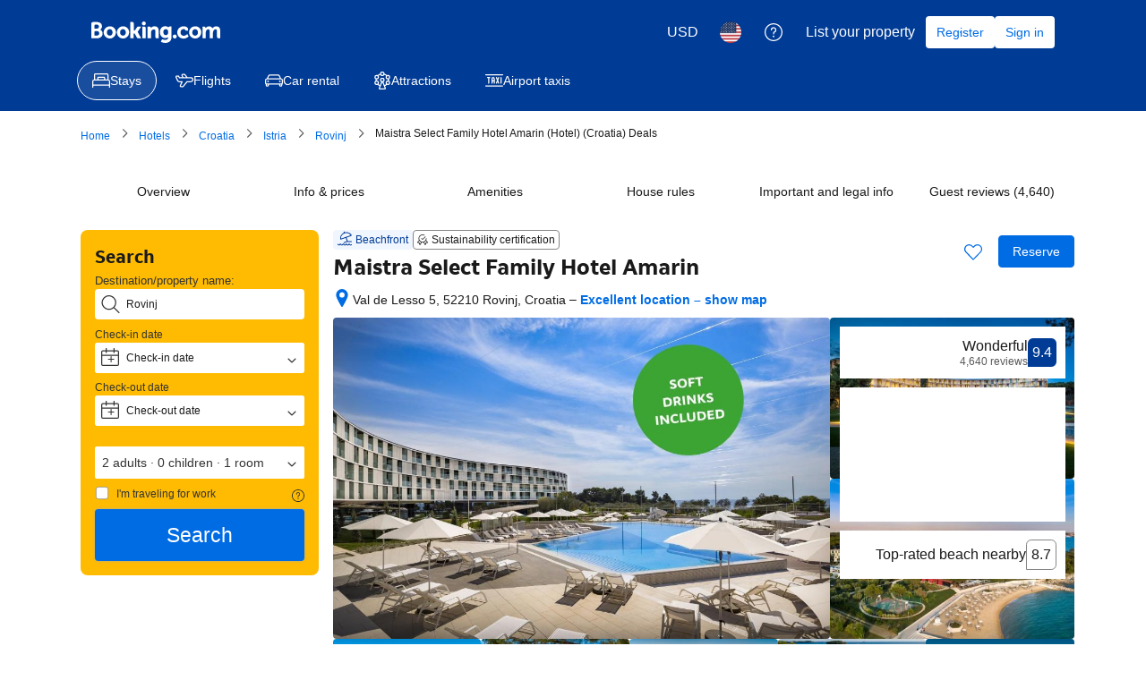

--- FILE ---
content_type: text/html; charset=UTF-8
request_url: https://www.booking.com/hotel/hr/family-amarin.en.html?aid=1198318&no_rooms=1&group_adults=2&room1=A%2CA&label=RovinjHotels
body_size: 1820
content:
<!DOCTYPE html>
<html lang="en">
<head>
    <meta charset="utf-8">
    <meta name="viewport" content="width=device-width, initial-scale=1">
    <title></title>
    <style>
        body {
            font-family: "Arial";
        }
    </style>
    <script type="text/javascript">
    window.awsWafCookieDomainList = ['booking.com'];
    window.gokuProps = {
"key":"AQIDAHjcYu/GjX+QlghicBgQ/7bFaQZ+m5FKCMDnO+vTbNg96AE2d60Q/ObrltvLwmETCDa3AAAAfjB8BgkqhkiG9w0BBwagbzBtAgEAMGgGCSqGSIb3DQEHATAeBglghkgBZQMEAS4wEQQM/uJBw6u1fb9vj1MZAgEQgDsRQ2/sks/D/RVlSVbME4Dj3wRkJD2FZ07abhptl33LwU7tGyATwZ4iwbGQYUhO6BHjaEkO4LpswPF/iQ==",
          "iv":"D549xAE7wwAABpuD",
          "context":"QRs4+7zXPClKJXJnxpeorBB90z7bK4EgzeF33NC//f8sQZdOfuqfrpkk8xHf1rPBB5QiMYAvjtJN/Sv3wrqzlhcVITRCEfn0oRYh4vnmLwJnhh/YVAe1G51cRPjrmh4Ow4uX5Wexhb4zSft7NDgl42F4j8lg5lR2XJFC6T+VncyqLk4xJ5Z8SqoUzUJYN/RpofgBrH4FNfThAOBGi/lMc6qudlPFY8aF4Y1UGuUWT/zobCRIW2Adj/wLqNc4Z93JE/l8zX33uT9bHe0zNDzbNrnnMRQsj3J8EZCp6R5z8mW5qLF7erFwilG9E47dbC+A5/OZhkBc/t2gswQGRwZJcJpXbRDUWWinbUcU/EnHLwo0hlr6+rlaSQ=="
};
    </script>
    <script src="https://d8c14d4960ca.337f8b16.us-east-2.token.awswaf.com/d8c14d4960ca/a18a4859af9c/f81f84a03d17/challenge.js"></script>
</head>
<body>
    <div id="challenge-container"></div>
    <script type="text/javascript">
        AwsWafIntegration.saveReferrer();
        AwsWafIntegration.checkForceRefresh().then((forceRefresh) => {
            if (forceRefresh) {
                AwsWafIntegration.forceRefreshToken().then(() => {
                    window.location.reload(true);
                });
            } else {
                AwsWafIntegration.getToken().then(() => {
                    window.location.reload(true);
                });
            }
        });
    </script>
    <noscript>
        <h1>JavaScript is disabled</h1>
        In order to continue, we need to verify that you're not a robot.
        This requires JavaScript. Enable JavaScript and then reload the page.
    </noscript>
</body>
</html>

--- FILE ---
content_type: text/javascript
request_url: https://cf.bstatic.com/psb/capla/static/js/11334689.4b66e60a.chunk.js
body_size: 32810
content:
/*! For license information please see 11334689.4b66e60a.chunk.js.LICENSE.txt */
(self["b-property-web-property-page__LOADABLE_LOADED_CHUNKS__"]=self["b-property-web-property-page__LOADABLE_LOADED_CHUNKS__"]||[]).push([["11334689","9bf5cd4f"],{a764878a:(e,t,n)=>{"use strict";n.d(t,{O:()=>i});var a=n("ead71eb0");const i=e=>{const[t,n]=(0,a.useState)(!!e);return{isToggleOn:t,toggle:(0,a.useCallback)((()=>n((e=>!e))),[]),toggleOn:(0,a.useCallback)((()=>n(!0)),[]),toggleOff:(0,a.useCallback)((()=>n(!1)),[])}}},d7745882:(e,t,n)=>{"use strict";n.d(t,{Z:()=>c});var a=n("ead71eb0"),i=n.n(a);const r=e=>!!e&&(Array.isArray(e)?e.length>0:"object"!==typeof e||null===e||Object.keys(e).length>0);function o(e){return"renderIf"in e}function l(e){return"doNotRenderIf"in e}const c=function(e){if(function(e){return"renderIfNonEmpty"in e}(e)&&r(e.renderIfNonEmpty))return e.renderNonEmpty(e.renderIfNonEmpty);if(function(e){return"renderIfAllNonEmpty"in e}(e)&&Array.isArray(e.renderIfAllNonEmpty)&&e.renderIfAllNonEmpty.every((e=>r(e))))return e.renderAllNonEmpty(...e.renderIfAllNonEmpty);if(o(e)||l(e)){return o(e)&&!e.renderIf||l(e)&&!!e.doNotRenderIf?null:i().createElement(a.Fragment,null,e.children)}return null}},"22b0f37c":(e,t,n)=>{"use strict";n.d(t,{Z:()=>m});var a=n("3d054e81"),i=n("ead71eb0"),r=n.n(i);const o=function(){return i.createElement("svg",{xmlns:"http://www.w3.org/2000/svg",viewBox:"0 0 121 32"},i.createElement("g",{fill:"none"},i.createElement("path",{fill:"#fff",d:"m115.546514 25.2308571c0 .6226286-.299657 1.1181715-.905828 1.4864-.602743.3650286-1.398857.5492572-2.381257.5492572-1.1824 0-2.194743-.2813714-3.037486-.8470857-.842514-.5659429-1.432-1.2857143-1.771886-2.1629715-.1664-.4219428-.462857-.5357714-.885714-.3380571l-3.204114 1.4395429c-.4496.2009142-.576.5090285-.379658.9341714.646172 1.5837714 1.765258 2.8893714 3.353829 3.9206857 1.5888 1.0310857 3.603657 1.5467429 6.051657 1.5467429 2.361143 0 4.356114-.6059429 5.988114-1.8212572 1.628572-1.2153143 2.444572-2.8694857 2.444572-4.9586286 0-3.4485257-2.417829-5.58464-7.253714-6.4015771-1.771886-.31136-3.040915-.6595657-3.816915-1.0378971-.772571-.3816915-1.158857-.8705143-1.158857-1.4631315 0-.5089143.303086-.9140343.905829-1.2086628.606171-.2979886 1.415543-.4453029 2.424685-.4453029 1.631772 0 3.050743.6361372 4.259658 1.9084114.336228.3381715.676114.3816915 1.012342.1272458l2.278172-2.11936c.392914-.3113829.436343-.6528915.126628-1.0178286-1.771885-2.1762743-4.373028-3.2644114-7.803428-3.2644114-2.444572 0-4.399543.5591314-5.858286 1.6740571-1.462171 1.1149257-2.194743 2.6215771-2.194743 4.5132571 0 1.5836572.582629 2.9061486 1.751772 3.96416 1.165714 1.0613486 2.747657 1.7744915 4.742628 2.1427886 1.968229.36496 3.343772.7601372 4.133029 1.18528.786057.4251429 1.178971.9876572 1.178971 1.6941714z"}),i.createElement("path",{fill:"#fff",d:"m82.0909714 23.7168c0 2.5412571.6893715 4.5433143 2.0649143 5.9965714 1.3787429 1.4562286 3.2473143 2.1828572 5.6086857 2.1828572.8992 0 1.7218286-.1204572 2.4678857-.3581715.7458286-.2411428 1.3220572-.5024 1.7284572-.7869714.4061714-.2811428.8925714-.6761143 1.4553143-1.1851428l.5062857 1.2288c.1666286.3949714.4930286.5926857.9691428.5926857h3.4571429c.4496 0 .676114-.2244572.676114-.6763429v-19.2885714c0-.4519772-.226514-.6796572-.676114-.6796572h-4.2596571c-.4496 0-.6729143.22768-.6729143.6796572v13.1413714c-1.0690286 1.5536-2.4745143 2.3302857-4.2162286 2.3302857-1.0957714 0-1.9483429-.3515428-2.5513143-1.0580571-.6061714-.7065143-.9058286-1.6404572-.9058286-2.7990857v-11.6145143c0-.4519772-.2397714-.6796572-.7193142-.6796572h-4.2164572c-.4763428 0-.7161143.22768-.7161143.6796572z"}),i.createElement("path",{fill:"#febb02",d:"m72.7899429 4.10043429c0 1.10098285.3952 2.04852571 1.1890285 2.84262857.7940572.79026285 1.7414857 1.18923428 2.8425143 1.18923428 1.1008 0 2.0482286-.39897143 2.8422857-1.18923428.7901715-.79410286 1.1890286-1.74164572 1.1890286-2.84262857 0-1.10100572-.3988571-2.048544-1.1890286-2.84264-.7940571-.794096-1.7414857-1.1892256-2.8422857-1.1892256-1.1010286 0-2.0484571.3951296-2.8425143 1.1892256-.7938285.794096-1.1890285 1.74163428-1.1890285 2.84264z"}),i.createElement("g",{fill:"#fff"},i.createElement("path",{d:"m74.0096 30.5380571c0 .4518858.2365714.6763429.7161143.6763429h4.2162286c.4797714 0 .7161142-.2244571.7161142-.6763429v-19.2885028c0-.452-.2363428-.67968-.7161142-.67968h-4.2162286c-.4795429 0-.7161143.22768-.7161143.67968z"}),i.createElement("path",{d:"m71.7677714 17.4330286c0-2.3470172-.6395428-4.1616915-1.9184-5.4473829-1.2788571-1.2856686-3.1008-1.9285028-5.4619428-1.9285028-2.1348572 0-4.1033143.7901485-5.9017143 2.3738057l-.5494857-1.1885715c-.1398857-.4218742-.4496-.6361371-.9259429-.6361371h-3.4603428c-.4763429 0-.7161143.2276571-.7161143.6796571v19.2885029c0 .4518857.2397714.6763429.7161143.6763429h4.2164571c.4795429 0 .7193143-.2244572.7193143-.6763429v-13.1848914c.4196571-.5658286 1.0258286-1.0881372 1.8118857-1.5669257.7858286-.4821258 1.5753143-.7231772 2.3611429-.7231772 2.3346285 0 3.5003428 1.2722743 3.5003428 3.8168457v11.6581486c0 .4518857.2265143.6763429.6761143.6763429h4.2564571c.4496 0 .6761143-.2244572.6761143-.6763429z"}),i.createElement("path",{d:"m50.9942857 21.7554514c0 .452-.2233143.6796572-.6729143.6796572h-14.5074285c.3097142 1.2990628.9225142 2.3436343 1.8349714 3.1372343.9126857.7901714 2.0749714 1.1851428 3.4804571 1.1851428 1.9115429 0 3.3702857-.7901714 4.3828572-2.3737143.1698285-.2544.4363428-.2946285.8027428-.1273143l3.6267429 1.5268572c.4196571.1405714.5195428.3949714.2930286.7632-2.0514286 3.4754286-5.0854858 5.2130286-9.1053715 5.2130286-3.0374857 0-5.6153143-1.0178286-7.7401143-3.0500572-2.1216-2.0356571-3.184-4.6372571-3.184-7.80112 0-3.1639543 1.0557715-5.76544 3.1641143-7.8010971 2.1081143-2.0322972 4.5958857-3.0501257 7.4635429-3.0501257 3.1773714 0 5.6651428.9810057 7.4635428 2.9463314 1.7986286 1.9620114 2.6978286 4.4295543 2.6978286 7.3959771zm-6.9974857-5.9127771c-.9024-.6629257-1.9549714-.9943772-3.1638857-.9943772-1.2356572 0-2.2713143.31472-3.1008.9508572-.8292572.6361371-1.4253714 1.4631314-1.7917714 2.48096h9.6985142c-.1965714-.9609143-.7428571-1.7745143-1.6420571-2.43744z"}),i.createElement("path",{d:"m28.3577143 26.8957714c0 .4032-.1746286.7794286-.4905143 1.0416-2.9492571 2.3581715-6.792 3.7826286-10.9774171 3.7826286-9.30468576 0-16.85591021-7.0548571-16.85591021-15.7423314 0-8.69426289 7.55122445-15.9776686 16.85591021-15.9776686 4.1786971 0 8.0080457 1.42440686 10.9506742 3.78274286.1410286.11421714.2283429.27547428.2418286.45017143.0201143.18139428-.0336.35609142-.1478857.49718857-.7524571.90704-2.3177143 2.79506285-3.0902857 3.72226285-.1142857.14109715-.2822857.22845715-.4635429.24187429-.1814857.01344-.3561143-.04701714-.4905143-.16123429-1.8541485-1.57222857-4.3062857-2.52630857-7.0002742-2.52630857-5.7574858 0-10.42660576 4.59583996-10.42660576 9.97097146 0 5.3751085 4.66911996 9.7423314 10.42660576 9.7423314 2.2371428 0 4.3063542-.6582857 6.0059885-1.7803429v-4.3539428s-3.4396571 0-4.9310857 0c-.1746743 0-.3493486-.0672-.4769828-.1948572-.1209372-.1276571-.1948343-.2956342-.1948343-.4770285 0-1.06832 0-3.1511772 0-4.2194743 0-.1814172.0738971-.3493714.1948343-.4770514.1276342-.1209372.3023085-.1948343.4769828-.1948343h9.7212572c.3693714 0 .6717714.3023543.6717714.6718857z"}))))};const l=function(){return i.createElement("svg",{xmlns:"http://www.w3.org/2000/svg",viewBox:"0 0 121 32"},i.createElement("g",{fill:"none"},i.createElement("path",{fill:"#004cb8",d:"m115.594598 25.2307874c0 .6227491-.299956 1.1182695-.906535 1.4865619-.603245.3649442-1.399796.5490905-2.382987.5490905-1.183161 0-2.196347-.2812414-3.039557-.8470725-.843211-.5658308-1.433125-1.285675-1.773076-2.1628804-.166642-.4218622-.463266-.5356981-.886538-.3381594l-3.2062 1.4396883c-.449935.2008866-.576583.5089131-.379945.9341232.646573 1.5836571 1.76641 2.889421 3.356179 3.9206395s3.606142 1.5468279 6.055786 1.5468279c2.362989 0 4.359366-.6060085 5.992462-1.821373 1.629762-1.2153648 2.44631-2.8693324 2.44631-4.9585543 0-3.4485556-2.419648-5.5846512-7.258944-6.4015906-1.773075-.3113744-3.042891-.6595781-3.819444-1.0379148-.773221-.3816848-1.159832-.8705092-1.159832-1.4631251 0-.508913.303289-.9140346.906535-1.2086685.606579-.297982 1.416461-.4452989 2.426314-.4452989 1.633096 0 3.052889.6361413 4.262713 1.908424.336618.3381593.676569.3816848 1.013186.1272282l2.279669-2.119355c.393276-.3113744.436603-.6528819.126648-1.0178261-1.773076-2.176273-4.37603-3.2644094-7.808864-3.2644094-2.446311 0-4.402694.5591347-5.862481 1.6740561-1.463121 1.1149213-2.196347 2.6215719-2.196347 4.5132553 0 1.583657.583248 2.9061614 1.753078 3.9641648 1.166497 1.0613516 2.7496 1.7744995 4.745976 2.1427919 1.969714.3649442 3.34618.7600215 4.136066 1.1852317.786552.4252103 1.179828.9876931 1.179828 1.6941447z"}),i.createElement("path",{fill:"#004cb8",d:"m82.1153119 23.716792c0 2.5412171.6898997 4.5433883 2.0663662 5.996469 1.3797994 1.4564288 3.2495273 2.1829692 5.6125171 2.1829692.8998692 0 1.7230827-.1205319 2.4696408-.358248.7465581-.241064 1.323141-.5022167 1.7297483-.7868064.4066076-.2812414.8932035-.6763187 1.4564551-1.1852318l.5065929 1.2287573c.1666424.3950772.4932616.592616.9698589.592616h3.4594968c.449935 0 .676568-.2243237.676568-.6763189v-19.2884745c0-.4519951-.226633-.6796668-.676568-.6796668h-4.2627133c-.4499345 0-.6732353.2276717-.6732353.6796668v13.1413406c-1.0698445 1.5535241-2.4763067 2.3302861-4.2193865 2.3302861-1.0965072 0-1.9497164-.3515517-2.552962-1.0580036-.6065785-.7064517-.9065348-1.6405749-.9065348-2.7990217v-11.6146014c0-.4519951-.2399652-.6796668-.7198953-.6796668h-4.2193864c-.4765973 0-.7165625.2276717-.7165625.6796668z"}),i.createElement("path",{fill:"#febb02",d:"m0 4.03185943c0 1.100993.39536721 2.04853751 1.18994015 2.84263351.79457294.79025979 1.74268653 1.18922589 2.8443408 1.18922589 1.10165426 0 2.04976788-.3989661 2.84434082-1.18922589.79073441-.794096 1.18994014-1.74164051 1.18994014-2.84263351 0-1.10099301-.39920573-2.04853753-1.18994014-2.84263353-.79457294-.794096-1.74268656-1.1892259-2.84434082-1.1892259-1.10165427 0-2.04976786.3951299-2.8443408 1.1892259s-1.18994015 1.74164052-1.18994015 2.84263353z",transform:"translate(72.808 .069)"}),i.createElement("path",{fill:"#004cb8",d:"m1.22053066 30.4694485c0 .4519952.23663225.6763188.71656245.6763188h4.21938636c.4799302 0 .71656246-.2243236.71656246-.6763188v-19.2884745c0-.4519952-.23663226-.6796668-.71656246-.6796668h-4.21938636c-.4799302 0-.71656245.2276716-.71656245.6796668z",transform:"translate(72.808 .069)"}),i.createElement("g",{fill:"#004cb8"},i.createElement("path",{d:"m71.7846736 17.4330341c0-2.3470267-.639907-4.1617035-1.9197208-5.4473786-1.279814-1.2856751-3.1028821-1.9285126-5.4658719-1.9285126-2.1363559 0-4.1060694.7901544-5.9058076 2.3738115l-.54992-1.1885798c-.1399797-.4218621-.4499348-.6361413-.926532-.6361413h-3.4628297c-.4765973 0-.7165625.2276716-.7165625.6796667v19.2884746c0 .4519952.2399652.6763187.7165625.6763187h4.2193864c.4799301 0 .7198953-.2243235.7198953-.6763187v-13.184866c.4199389-.5658309 1.0265174-1.0881364 1.8130695-1.5669165.7865524-.4821281 1.5764374-.7231922 2.3629898-.7231922 2.3363268 0 3.502824 1.2722826 3.502824 3.8168479v11.6581268c0 .4519952.2266337.6763187.6765682.6763187h4.2593804c.4499345 0 .6765684-.2243235.6765684-.6763187z"}),i.createElement("path",{d:"m50.3232223 22.4351138c.4499347 0 .6732355-.2276717.6732355-.6796668v-1.3559855c0-2.9664274-.8998692-5.4339861-2.6996074-7.3959799-1.7997383-1.9653419-4.2893762-2.9463387-7.4689137-2.9463387-2.8695828 0-5.3592207 1.0178261-7.468914 3.0501302-2.1096931 2.0356522-3.1662061 4.6371354-3.1662061 7.8011015 0 3.163966 1.0631788 5.7654492 3.1862034 7.8011015 2.1263574 2.032304 4.7059821 3.0501303 7.74554 3.0501303 4.0227484 0 7.0589735-1.7376704 9.1120082-5.2130107.2266337-.3682924.1266483-.6227491-.2932905-.7633696l-3.6294723-1.5267392c-.3666133-.1674058-.6332413-.1272284-.8032166.1272283-1.0131858 1.5836569-2.4729735 2.3738114-4.3860288 2.3738114-1.4064621 0-2.5696262-.3950772-3.4828267-1.1852317-.9132005-.7935027-1.5264447-1.8381136-1.8363996-3.1371811zm-9.4952856-7.5868223c1.2098241 0 2.2630042.3314631 3.166206.9943893.8998693.6629262 1.4464565 1.4765175 1.6430945 2.4374257h-9.7052552c.3666133-1.0178261.9631932-1.8448098 1.7930725-2.4809512.8298793-.6361413 1.8663953-.9508638 3.1028822-.9508638z"}),i.createElement("path",{d:"m28.3439154 26.8958695c0 .4031337-.1747965.779392-.4907747 1.041429-2.9513707 2.3583324-6.7968924 3.7827383-10.9852841 3.7827383-9.31127197 0-16.8678566-7.0548407-16.8678566-15.7423732 0-8.69425139 7.55658463-15.9776636 16.8678566-15.9776636 4.1816688 0 8.0137446 1.42440595 10.9583924 3.78273842.1411816.11422124.22858.27547475.2420258.45016604.0201688.18141019-.0336146.35610148-.1479047.49719831-.7529693.90705094-2.3194143 2.79506073-3.0925523 3.72226836-.1142901.14109682-.2823635.22844247-.4638829.24188025-.1815195.01343781-.356316-.04703227-.4907747-.16125351-1.8555315-1.57222164-4.3094046-2.52630486-7.0053036-2.52630486-5.7615596 0-10.43400295 4.59585379-10.43400295 9.97097059s4.67244335 9.7423993 10.43400295 9.7423993c2.2387391 0 4.3094046-.6584519 6.0103085-1.7805075v-4.3538447s-3.4421454 0-4.934638 0c-.1747965 0-.3495929-.0671889-.4773288-.194848-.1210129-.127659-.1949653-.2956314-.1949653-.4770416 0-1.0683044 0-3.1511622 0-4.2194666 0-.1814102.0739524-.3493826.1949653-.4770417.1277359-.1209401.3025323-.1948479.4773288-.1948479h9.7280942c.3697618 0 .6722941.3023503.6722941.6718896z"}))))};var c=n("6222292b"),s=n("abab1afe"),d=n("c44dcb0c"),u=n("43bedd84");const m=e=>{let{inverted:t=!1,ariaLabel:n,size:i,...m}=e;const{trans:v}=(0,d.useI18n)();return r().createElement(c.Icon,(0,a.Z)({ariaLabel:n||v((0,s.t)("www_ge_screenreader_generic_logo",{variables:{b_companyname:u.p}})),size:i||"small"},m,{svg:t?o:l}))}},b6ea4fe7:(e,t,n)=>{"use strict";n.d(t,{Z:()=>f});var a=n("6222292b"),i=n("c44dcb0c"),r=n("8521b397"),o=n.n(r),l=n("ead71eb0"),c=n.n(l),s=n("22b0f37c");const d="f4573fc8f3",u="dc771078ca",m="cadf397024",v="f31e90f6f5",p="e29b5bda7f";var g=n("43bedd84");function _(e){let{ctaURL:t,ctaNewWindow:n,children:i,className:r}=e;return c().createElement(a.Link,{className:r,text:i,href:t,attributes:{target:n?"_blank":""}})}const f=e=>{let{className:t="",ctaURL:n,ctaNewWindow:r=!1,size:l="small",inverted:f=!1}=e;return c().createElement("div",{className:o()([t,d])},c().createElement(a.Text,{color:"neutral_alt",className:o()(m,{[v]:f}),variant:"body_2"},n?c().createElement(i.Trans,{tag:"web_ge_generic_signature_with_link",variables:{b_companyname:g.p,start_link:"<0>",end_link:"</0>"},components:[c().createElement(_,{className:o()({[p]:f}),key:n,ctaURL:n,ctaNewWindow:r})]}):c().createElement(i.Trans,{tag:"web_ge_generic_signature_without_link",variables:{b_companyname:g.p}})),c().createElement(s.Z,{inverted:f,size:l,className:u}))}},"69f5b1c2":(e,t,n)=>{"use strict";n.d(t,{Z:()=>H});var a=n("3d054e81"),i=n("ead71eb0"),r=n.n(i),o=n("41c6c66e"),l=n("6222292b"),c=n("929772de"),s=n("8521b397"),d=n.n(s),u=n("9a67ad93"),m=n("b6ea4fe7");const v="f77716d20b",p=e=>{let{signature:t,inverted:n}=e;return"genius"===t?r().createElement("div",{className:v,"data-testid":c.Xn},r().createElement(m.Z,{size:"smaller",inverted:n})):null},g="d726fb55bc",_="aabe312a16",f="bc1c39249c",b="fde0a147e1",k="bfaf34980d",h="f46ebbc1c2";var S=n("a8577192"),E=n("c44dcb0c");const N=e=>{let{classname:t,onCloseClick:n,colorScheme:a,closeAriaLabel:i}=e;const o=(0,E.useI18n)();return r().createElement(l.Button,{className:t,onClick:n,variant:"tertiary-neutral",type:"button",size:"large",attributes:{"data-testid":c.hL,"aria-label":i||o.trans((0,E.t)("a11y_sr_close_banner"))},icon:r().createElement(l.Icon,{svg:S.default,size:"medium",color:"default"===a?"neutral":"white"})})},y=e=>{let{className:t,onView:n,onClick:a,borderStyle:i,fill:o,colorScheme:s,signature:m,isDismissible:v,onCloseClick:S,size:E,isWithoutImage:y,children:I,closeAriaLabel:A}=e;const T=d()({[g]:!0,[b]:"none"===i,[k]:"inverted"===s,[_]:!y&&"stretch"!==E,[f]:"narrow"===E&&!y},t);return r().createElement(u.df,{triggerOnce:!0,onChange:e=>e&&n&&n()},r().createElement(l.Card,{variant:"elevated"===i?"elevated":"neutral",className:T,attributes:{"data-testid":c.hh,onClick:a},fill:o},I,r().createElement(p,{signature:m,inverted:"inverted"===s}),v&&r().createElement(N,{classname:h,colorScheme:s,onCloseClick:S,closeAriaLabel:A})))};var I=n("d7745882"),A=n("20902488");const T="bf6c668acd",C="b70a68a30f",P="f9b1b69a8a",R="fb2f406ff9",w=e=>{let{caption:t,title:n,subtitle:a,callToActions:i,colorScheme:o}=e;const s=d()({[T]:"inverted"===o});return r().createElement(l.Stack,{direction:"column",alignItems:"start",justifyContent:"center",className:s,gap:1},r().createElement(I.Z,{renderIf:!!t},r().createElement(l.Text,{variant:"small_1",attributes:{"data-testid":c.Bo},className:C},t)),r().createElement(l.Text,{variant:"headline_3",attributes:{"data-testid":c.kr},className:R,tagName:"h3"},n),r().createElement(l.Text,{variant:"body_2",attributes:{"data-testid":c.NT},className:P},a),r().createElement(I.Z,{renderIf:!(null===i||void 0===i||!i.length)},r().createElement(l.Stack.Item,{grow:!0},r().createElement(A.ZP,{ctaList:i,colorScheme:o}))))},x="cf3ce80f0d",O="bcc152374f",L=e=>{let{className:t,contentArea:n,asset:i,signature:o,borderStyle:s,colorScheme:d,onClick:u,onView:m,isDismissible:v,size:p,onCloseClick:g,closeAriaLabel:_}=e;const f={className:t,onView:m,onClick:u,borderStyle:s,colorScheme:d,signature:o,isDismissible:v,onCloseClick:g,size:p,closeAriaLabel:_},b={caption:n.caption,title:n.title,subtitle:n.subtitle,callToActions:n.callToActions,colorScheme:d};return r().createElement(y,(0,a.Z)({},f,{fill:!0}),r().createElement("div",{className:O},r().createElement(w,b)),r().createElement("div",{className:x},r().createElement(l.Image,{src:i.url,alt:i.altText,width:"100%",height:"100%",attributes:{"data-testid":c.zC}})))},F="dcf8671d72",D="a95c631af6",B="dee71007fe",M="d27bbd8e5e",G=e=>{let{className:t,contentArea:n,asset:a,signature:i,borderStyle:o,colorScheme:s,onClick:u,onView:m,alignment:v,isDismissible:p,size:g,onCloseClick:_,closeAriaLabel:f,alignItems:b}=e;const k={className:t,onView:m,onClick:u,borderStyle:o,colorScheme:s,signature:i,isDismissible:p,onCloseClick:_,size:g,closeAriaLabel:f},h={caption:n.caption,title:n.title,subtitle:n.subtitle,callToActions:n.callToActions,colorScheme:s},S=d()({[F]:"left"===v,[D]:"right"===v,[B]:"right"===v&&p}),E="narrow"===g?"104px":"124px";return r().createElement(y,k,r().createElement(l.Stack,{direction:"left"===v?"row-reverse":"row",gap:0,alignItems:b||"center"},r().createElement(l.Stack.Item,{grow:!0},r().createElement(w,h)),a&&r().createElement(l.Stack.Item,null,r().createElement("div",{className:S},r().createElement(l.Image,{src:a.url,alt:a.altText,className:M,width:E,height:E,attributes:{"data-testid":"left"===v?c.eD:c.H6}})))))},U=e=>{let{className:t,contentArea:n,asset:a,signature:i,borderStyle:o,colorScheme:c,onClick:s,onView:d,isDismissible:u,size:m,onCloseClick:v,closeAriaLabel:p,alignItems:g}=e;const _={className:t,onView:d,onClick:s,borderStyle:o,colorScheme:c,signature:i,isDismissible:u,onCloseClick:v,size:m,closeAriaLabel:p},f={caption:n.caption,title:n.title,subtitle:n.subtitle,callToActions:n.callToActions,colorScheme:c};return r().createElement(y,_,r().createElement(l.Stack,{direction:"row",gap:4,alignItems:g||"center"},a&&r().createElement(l.Stack.Item,null,a.component),r().createElement(l.Stack.Item,{grow:!0},r().createElement(w,f))))},V=e=>{let{className:t,contentArea:n,signature:a,borderStyle:i,colorScheme:o,onClick:c,onView:s,isDismissible:d,size:u,onCloseClick:m,closeAriaLabel:v,alignItems:p}=e;const g={className:t,onView:s,onClick:c,borderStyle:i,colorScheme:o,signature:a,isDismissible:d,onCloseClick:m,size:u,isWithoutImage:!0,closeAriaLabel:v},_={caption:n.caption,title:n.title,subtitle:n.subtitle,callToActions:n.callToActions,colorScheme:o};return r().createElement(y,g,r().createElement(l.Stack,{direction:"row",gap:0,alignItems:p||"center"},r().createElement(l.Stack.Item,{grow:!0},r().createElement(w,_))))},H=e=>{let{banner:t,isInCarousel:n}=e;return"full-bleed"===t.type?r().createElement(L,(0,a.Z)({},t,{alignItems:n?"start":void 0})):"image-left"===t.type?r().createElement(G,(0,a.Z)({},t,{alignment:"left",alignItems:n?"start":void 0})):"image-right"===t.type?r().createElement(G,(0,a.Z)({},t,{alignment:"right",alignItems:n?"start":void 0,contentArea:{...t.contentArea}})):"no-image"===t.type?r().createElement(V,t):"inline"===t.type?r().createElement(U,t):((0,o.reportWarning)(`No Promotional banner pattern to render for type - ${t.type}`),null)}},30190550:(e,t,n)=>{"use strict";n.d(t,{au:()=>l,L4:()=>c,wd:()=>o});var a=n("dc6d28ff"),i=n("af1e2b38");const r=/^(b_feature_.*|exp_.*|i_am_from)$/;const o=function(e){var t;const n=(0,a.getRequestContext)(),o=n.getBPlatformEnvironment(),l=!(!o||"prod"!==o),c=n.getBasePageUrl(),s=n.getEncryptedCommonOauthState(),d=null===(t=n.getAffiliate())||void 0===t?void 0:t.id,u=n.getLanguage(),m=n.getActionName(),v=n.isInternalIp(),{isMDOT:p}=(0,i.Z6)(),{componentId:g,iframe:_,experiments:f,customParams:b,devHosts:k}=e,h=null===c||void 0===c?void 0:c.host.endsWith("booking.cn"),S=b||{},E=`https://${function(e,t,n){return e?"account.booking."+(t?"cn":"com"):n&&n.ap?n.ap:"account.dqs.booking.com"}(l,h,k)}/auth/oauth2`,N=`https://${function(e,t,n){return e?"secure.booking."+(t?"cn":"com"):n&&n.book?n.book:"book.dqs.booking.com"}(l,h,k)}/login.html?op=oauth_return`,y=new URL(E),I=function(e){return e?"vO1Kblk7xX9tUn2cpZLS":"b_test_fe"}(l);((e,t,n,a)=>{e.searchParams.set("client_id",a),e.searchParams.set("redirect_uri",n),e.searchParams.set("response_type",t.anon?"anon_session":"code")})(y,e,N,I),_&&(y.searchParams.set("iframe",p?"2":"1"),S.iframe=p?"2":"1"),((e,t,n,a,i)=>{n&&e.searchParams.set("lang",n),a&&e.searchParams.set("aid",a.toString()),i&&e.searchParams.set("bkng_action",i),t.popup&&e.searchParams.set("popup","1"),t.prompt&&e.searchParams.set("prompt",t.prompt),t.experimentVariant&&e.searchParams.set("variant",t.experimentVariant.toString()),t.canShowGeniusMessaging&&e.searchParams.set("genius","1")})(y,e,u,d,m),l&&!v||function(e,t){t&&t.searchParams.forEach(((t,n)=>{r.test(n)&&e.searchParams.set(n,t)}))}(y,c);const A={id:g};if(f&&(A.data=function(e){const t={};return Object.keys(e).forEach((n=>{var a,i,r,o;const l={};null!==(a=e[n])&&void 0!==a&&a.variant&&(l.v=e[n].variant),null!==(i=e[n])&&void 0!==i&&i.auth_request_goal&&(l.g1=e[n].auth_request_goal),null!==(r=e[n])&&void 0!==r&&r.auth_page_loaded_goal&&(l.g2=e[n].auth_page_loaded_goal),null!==(o=e[n])&&void 0!==o&&o.auth_page_interaction_goal&&(l.g3=e[n].auth_page_interaction_goal),t[n]=l})),t}(f)),Object.keys(S).length&&(A.params=S),s){const e=function(e,t){try{let n;const a=JSON.stringify(t);return n=btoa(a),`${e}*${n}`}catch(n){return`${e}*`}}(s,A);e&&y.searchParams.set("state",e)}return y.toString()};let l=function(e){return e.BP_AUTH_CHECKBOX="bp_auth_checkbox",e.BP_AUTH_CHECKBOX_GENIUS="bp_auth_checkbox_genius",e.BP_AUTH_CHECKBOX_GENIUS_MDOT="bp_auth_checkbox_genius_mdot",e.BP_AUTH_CHECKBOX_MDOT="bp_auth_checkbox_mdot",e.BP_GENIUS_INLINE="bp_genius_inline",e.BP_GENIUS_INLINE_MDOT="bp_genius_inline_mdot",e.BP_INLINE="bp_inline",e.BP_INLINE_MDOT="bp_inline_mdot",e.BS2_AUTH_LOW="bs2_auth_low",e.BS2_AUTH_LOW_MDOT="bs2_auth_low_mdot",e.CARS_INDEX_LP="cars_index_lp",e.CARS_INDEX_LP_BANNER="cars_index_lp_banner",e.CBCC_LANDING_PAGE="cbcc_landing_page",e.CO_BRAND_PRODUCTS_SIGNUP="co_brand_products_signup",e.EMK_EMAIL_FEEDBACK="emk_email_feedback",e.GENIUSVIP_ENROLLMENT="geniusvip_enrollment",e.GENIUS_INDEX_BANNER="genius_index_banner",e.GENIUS_INDEX_CAROUSEL="genius_index_carousel",e.GENIUS_INDEX_SHEET="genius_index_sheet",e.GENIUS_LANDING_PAGE="genius_landing_page",e.GENIUS_LANDING_PAGE_INCENTIVE_CAMPAIGN="genius_lp_incentive_campaign",e.GENIUS_ROOM_TABLE_BANNER_MDOT="genius_rt_mdot_banner",e.GENIUS_ROOM_TABLE_BANNER_WWW="genius_room_table_banner_www",e.GENIUS_SEARCHRESULTS_SHEET="genius_searchresults_sheet",e.GENIUS_SHEET="genius_sheet",e.GENIUS_SIGN_IN_EMAIL_POPOVER="genius_sign_in_email_popover",e.HELP_CENTER="help_center",e.ID_VERIFICATION="id_verification",e.INDEX="index",e.INDEX_SIGN_IN_FLOATING_BUTTON="index_sign_in_floating_button",e.SEARCH_RESULTS_SIGN_IN_FLOATING_BUTTON="search_results_sign_in_floating_button",e.LANDING_PAGES="landing_pages",e.LANDING_PAGES_HOLIDAYS="landing_pages_holidays",e.LOGIN_CARD="login_card",e.LOGIN_CARD_SOCIAL="login_card_social",e.MEMBERSHIP_HUB_REDIRECT="membership_hub_redirect",e.GENIUS_PREFERENCES_REDIRECT="genius_preferences_redirect",e.GENIUS_LANDING_PAGE_REDIRECT="genius_landing_page_redirect",e.MERCH_PLATFORM_INDEX="merch_platform_index",e.MERCH_PLATFORM_INDEX_CTA="merch_platform_index_cta",e.MERCH_PLATFORM_PROPERTY_PAGE_CTA="merch_platform_property_page_cta",e.MERCH_PLATFORM_SEARCH_RESULTS_PAGE_CTA="merch_platform_search_results_page_cta",e.MERCH_PLATFORM_SR="merch_platform_sr",e.PAYMENT_TRANSACTIONS="payment_transactions",e.PROPERY_PAGE="propery_page",e.REACT_SHELL_GOOGLE_ONE_TAP="react_shell_google_one_tap",e.SEARCH_RESULTS="search_results",e.SEARCH_RESULTS_MDOT_PROPERTY_LIST_CTA_MDOT="search_results_mdot_property_list_cta",e.SEARCH_RESULTS_WWW_PROPERTY_LIST_CTA_MDOT="search_results_www_property_list_cta",e.SELF_SERVICE_BANNER="self_service_banner",e.SUBSCRIPTION_SETTINGS="subscription_settings",e.TAXI_LP_BANNER="taxi_lp_banner",e.TRAVELLER_HEADER="traveller_header",e.WISHLIST_BTN="wishlist_btn",e.WISHLIST_BTN_SR="wishlist_btn_sr",e.WISHLIST_DETAILS="wishlist_details",e}({}),c=function(e){return e.SIGN_IN="signin",e.IFRAME_WITH_EMAIL="iframe-with-email",e.REGISTER="register",e.NONE="none",e}({})},"8cbf371c":(e,t,n)=>{"use strict";n.d(t,{Z:()=>i});var a=n("c44dcb0c");const i=function(){return(0,a.useI18n)().trans((0,a.t)("a11y_lp_spinner_loading_generic"))}},c3406dcd:(e,t,n)=>{"use strict";n.d(t,{r:()=>r});var a=n("d0fefcf5"),i=n("5f347d49");function r(){a.eventBus.publish(i.l.STAGES,""),a.eventBus.publish(i.l.GOALS,"1"),a.eventBus.publish(i.l.STAGES_LAZY,""),a.eventBus.publish(i.l.GOALS_LAZY,"1")}},"43bedd84":(e,t,n)=>{"use strict";n.d(t,{p:()=>a});const a="Booking.com"},"929772de":(e,t,n)=>{"use strict";n.d(t,{Bo:()=>s,H6:()=>o,NT:()=>c,Xn:()=>u,eD:()=>r,hL:()=>m,hh:()=>a,jV:()=>d,kr:()=>l,vR:()=>v,zC:()=>i});const a="promotional-banner-container",i="promotional-banner-full-bleed-image",r="promotional-banner-partial-image",o="promotional-banner-partial-image",l="promotional-banner-content-title",c="promotional-banner-content-subtitle",s="promotional-banner-content-caption",d="promotional-banner-content-cta",u="promotional-banner-content-signature",m="promotional-banner-dismissible-button",v="promotional-banner-modal-container"},20902488:(e,t,n)=>{"use strict";n.d(t,{TN:()=>h,ZP:()=>E});var a=n("3d054e81"),i=n("ead71eb0"),r=n.n(i),o=n("8521b397"),l=n.n(o),c=n("8cbf371c"),s=n("6222292b"),d=n("929772de"),u=n("c44dcb0c");const m=e=>{let{modalData:t,isModalActive:n,onCloseAction:a,modalTitle:i,modalSize:o,modalFill:l,modalSubtitle:c}=e;const m=(0,u.useI18n)();return r().createElement(s.SheetContainer,{active:n,position:"center",size:o||720,fill:l||!1,closeAriaLabel:m.trans((0,u.t)("a11y_cta_close")),onCloseTrigger:a,title:i,subtitle:c},r().createElement("div",{"data-testid":d.vR},t))},v="ef320c3ebf",p="a63b41794d",g="e8ea8e6832",_="b61986dc5f",f=e=>{let{url:t,isTargetBlank:n,text:a,ariaLabel:i,onClick:o,element:l}=e;const u=(0,c.Z)();return"plain-text"===l.type?r().createElement(s.Link,{className:p,text:a,href:t,variant:"primary",attributes:{target:n?"_blank":void 0,rel:n?"noopener noreferrer":void 0,"aria-label":i,"data-testid":d.jV},preventDefault:!1,onClick:o}):"button"===l.type?r().createElement(s.Button,{className:_,text:a,variant:l.buttonVariant,size:"medium",href:t,attributes:{target:n?"_blank":void 0,rel:n?"noopener noreferrer":void 0,"aria-label":i,"data-testid":d.jV},preventDefault:!1,onClick:o,loading:l.loading,loadingAriaLabel:u}):null},b=e=>{let{url:t,isTargetBlank:n,ariaLabel:a,text:i,onClick:o,element:l}=e;return r().createElement(f,{url:t,isTargetBlank:n,ariaLabel:a,text:i,element:l,onClick:o})},k=e=>{let{ariaLabel:t,text:n,onClick:a,callback:i,element:o}=e;return r().createElement(f,{ariaLabel:t,text:n,onClick:()=>{i(),a&&a()},element:o})},h=e=>{let{ariaLabel:t,text:n,onClick:a,modalData:o,modalTitle:l,modalSubtitle:c,modalSize:s,modalFill:d,element:u}=e;const[v,p]=(0,i.useState)(!1),g=()=>p(!1),_={isModalActive:v,onCloseAction:g,modalTitle:l,modalData:o(g),modalSize:s,modalFill:d,modalSubtitle:c};return r().createElement(r().Fragment,null,r().createElement(f,{ariaLabel:t,text:n,element:u,onClick:()=>{p(!0),a&&a()}}),r().createElement(m,_))},S=e=>"link-action"===e.type?r().createElement(b,e):"callback-action"===e.type?r().createElement(k,e):"modal-action"===e.type?r().createElement(h,e):null,E=e=>{let{ctaList:t,colorScheme:n}=e;if(!t||!t.length)return null;const i=l()(g,{[v]:"inverted"===n});return r().createElement("div",{className:i},t.map(((e,t)=>r().createElement(S,(0,a.Z)({key:e.text+t},e)))))}},"0fcfc0b5":(e,t,n)=>{"use strict";n.r(t),n.d(t,{ETClientSideTransitionTracker:()=>s,default:()=>d});var a=n("ead71eb0"),i=n("baae01e7"),r=n.n(i),o=n("28dbd132"),l=n("d0fefcf5");class c{constructor(e,t){this.config=e,this.goalNameBase=`js_${t}et_clientside_v2_goal_with_value_base`,this.goalNameVariant=`js_${t}et_clientside_v2_goal_with_value_variant`}trackGoalWithValues(){(0,o.trackGoalWithValue)(this.goalNameBase,1),(0,o.trackGoalWithValue)(this.goalNameVariant,1)}track(){const e=(0,o.trackExperiment)(this.config.tag);return this.trackGoalWithValues(),e}shouldSkipTracking(e){return Boolean(null===e||void 0===e?void 0:e.trackOnlyIfVariant)&&!this.track()}trackStage(e,t){this.shouldSkipTracking(t)||((0,o.trackExperimentStage)(this.config.tag,e),this.trackGoalWithValues())}trackCustomGoal(e,t){this.shouldSkipTracking(t)||((0,o.trackCustomGoal)(this.config.tag,e),this.trackGoalWithValues())}}const s=e=>{let{config:t}=e;const{helpers:n,userEvents:i}=(0,a.useMemo)((()=>{const e=[new c(t.BASE,t.GOAL_PREFIX),new c(t.FULL_TRANSITION,t.GOAL_PREFIX),new c(t.MID_RUNTIME_TRANSITION,t.GOAL_PREFIX)];return e.forEach((e=>{e.track()})),{helpers:e,userEvents:t.USER_EVENTS}}),[t]);(0,a.useEffect)((()=>{n.forEach((e=>{e.trackCustomGoal(2),e.trackStage(2)}))}),[n]),(0,a.useEffect)((()=>{const e=setTimeout((()=>{n.forEach((e=>{e.trackCustomGoal(3),e.trackStage(3)}))}),2e3);return()=>clearTimeout(e)}),[n]);const o=(0,a.useRef)(!1),s=(0,a.useRef)(!1);return r()((()=>{const e=l.eventBus.subscribe(i.STAGES,((e,t)=>{o.current||(o.current=!0,n.forEach((e=>{e.trackStage(4,{trackOnlyIfVariant:Boolean(t)})})))})),t=l.eventBus.subscribe(i.GOALS,((e,t)=>{s.current||(s.current=!0,n.forEach((e=>{e.trackCustomGoal(4,{trackOnlyIfVariant:Boolean(t)})})))}));return()=>{l.eventBus.unsubscribe(e),l.eventBus.unsubscribe(t)}}),[n]),null},d=s},c7dd1e90:(e,t,n)=>{"use strict";n.d(t,{N:()=>v});var a=n("ead71eb0"),i=n.n(a),r=n("43a4d203"),o=n.n(r),l=n("dc6d28ff"),c=n.n(l),s=n("d16e9636"),d=n.n(s),u=n("0fcfc0b5");const m=(0,s.loadable)({resolved:{},chunkName(){return"bPropertyWebPropertyPage-ETClientSideTransitionTracker-ETClientSideTransitionTracker"},isReady(e){const t=this.resolve(e);return!0===this.resolved[t]&&!!n.m[t]},importAsync:()=>Promise.resolve().then(n.bind(n,"0fcfc0b5")),requireAsync(e){const t=this.resolve(e);return this.resolved[t]=!1,this.importAsync(e).then((e=>(this.resolved[t]=!0,e)))},requireSync(e){const t=this.resolve(e);return n(t)},resolve(){return"0fcfc0b5"}}),v=e=>{var t;let{config:n,lazyConfig:a}=e;const o=null===(t=(0,l.getRequestContext)().getUnpackedGuestAccessToken())||void 0===t?void 0:t.authenticatorAssuranceLevel,c=!!o&&o>=r.AuthenticatorAssuranceLevel.AAL1;return i().createElement(i().Fragment,null,i().createElement(u.ETClientSideTransitionTracker,{config:n}),c?i().createElement(m,{config:a}):null)}},"362f9e04":(e,t,n)=>{"use strict";n.d(t,{c:()=>r,q:()=>i});var a=n("5f347d49");const i=e=>({USER_EVENTS:{GOALS:a.l.GOALS,STAGES:a.l.STAGES},GOAL_PREFIX:e}),r=e=>({USER_EVENTS:{GOALS:a.l.GOALS_LAZY,STAGES:a.l.STAGES_LAZY},GOAL_PREFIX:e})},"5f347d49":(e,t,n)=>{"use strict";n.d(t,{l:()=>a});const a={GOALS:"ET_CLIENTSIDE_TRANSITION_TRACK_GOAL",STAGES:"ET_CLIENTSIDE_TRANSITION_TRACK_STAGE",GOALS_LAZY:"ET_CLIENTSIDE_TRANSITION_TRACK_GOAL_LAZY",STAGES_LAZY:"ET_CLIENTSIDE_TRANSITION_TRACK_STAGE_LAZY"}},ad83d042:(e,t,n)=>{"use strict";n.d(t,{TC:()=>P});var a=n("ead71eb0"),i=n.n(a),r=n("8521b397"),o=n.n(r),l=n("9a67ad93"),c=n("69f5b1c2"),s=n("41c6c66e"),d=n("239beb17"),u=n("c3406dcd"),m=n("987aace8"),v=n("1cddf29c"),p=n("d7b4c5aa");const g=e=>{const t=(0,m.t)(e.smartOfferingServiceData,e.requestContext,p.P.LIST_INLINE_BANNER);t&&(0,d.isFeatureRunning)(d.feature`HKDLQDePEXHGPEFaAEGcIO`)&&(0,v.QO)(t),(0,u.r)()};var _=n("3ff53ec3");const f=(e,t)=>{(0,v.xi)(t,_.x.DesktopHero)};var b=n("8364a956"),k=n("c7dd1e90"),h=n("28dbd132"),S=n("362f9e04");const E={...(0,S.q)("pp_"),BASE:{tag:h.exp`cCcCcCSYeJGCaRZEGcCSRPQcfEEHT`},FULL_TRANSITION:{tag:h.exp`cCcCcCSYeJGCaRZEGcCSRPQcQBHT`},MID_RUNTIME_TRANSITION:{tag:h.exp`cCcCcCSYeJGCaRZEGcCSRPLaAYaKCffTKe`}},N={...(0,S.c)("pp_"),BASE:{tag:h.exp`cCcCcCSYeJbTdNJRcVMZIFRNYMdBJbCMC`},FULL_TRANSITION:{tag:h.exp`cCcCcCSYeJbTdNJRcVMZIFRNYMdBQbFC`},MID_RUNTIME_TRANSITION:{tag:h.exp`cCcCcCSYeJbTdNJRcVMZIFRNYMdIKTIXacGbHT`}};var y=n("a8c2b19d"),I=n("07b2e90c");const A="a84a56c33d",T="a3c1d46834",C="fd1c3ac533",P=e=>{let{bannerData:t,context:n}=e;return i().createElement(l.df,{triggerOnce:!0,onChange:e=>e&&g(n)},i().createElement(k.N,{config:E,lazyConfig:N}),i().createElement(R,{bannerData:t,context:n}))},R=e=>{var t;let{bannerData:n,context:a}=e;if(null===n||void 0===n||null===(t=n.banners)||void 0===t||!t.length)return null;n.banners.length>2&&(0,s.reportGrumble)("PropertyPage [PromotionalRegions]: More than 2 banners were attempted to be rendered in region P1.",n);const r=o()(A,{[T]:n.banners.length>1}),d=o()({[C]:n.banners.length>1});return i().createElement(l.df,{triggerOnce:!0,onChange:e=>e&&g(a)},i().createElement("div",{className:r,"data-testid":I._.wwwPromoRegionOne},n.banners.slice(0,2).map((e=>i().createElement("div",{key:e.campaign_id,className:d},i().createElement(y.U,{key:e.campaign_id,banner:e,context:a,onCloseTrack:b.L,onBannerViewTrack:f,RenderingComponent:c.Z}))))))}},"8364a956":(e,t,n)=>{"use strict";n.d(t,{L:()=>a});const a=e=>{}},"3592ee16":(e,t,n)=>{"use strict";n.d(t,{f:()=>c});var a=n("239beb17"),i=n("987aace8"),r=n("3ff53ec3"),o=n("1cddf29c"),l=n("d7b4c5aa");const c=(e,t)=>{(0,o.E_)(r.x.DesktopHero,null===t||void 0===t?void 0:t.banners);const n=(0,i.t)(e.smartOfferingServiceData,e.requestContext,l.P.LIST_INLINE_BANNER);n&&(0,a.isFeatureRunning)(a.feature`HKDLQDePEXHGPEFaAEGcIO`)&&(0,o.pS)(n)}},"0d64ee3d":(e,t,n)=>{"use strict";n.d(t,{t:()=>a});const a=e=>{}},e1bb6fc5:(e,t,n)=>{"use strict";n.r(t),n.d(t,{PromotionalRegionOneDesktopRenderer:()=>m,default:()=>v});var a=n("ead71eb0"),i=n.n(a),r=n("9a67ad93"),o=n("3ff53ec3"),l=n("ce0a08d6"),c=n("cd76885b"),s=n("ad83d042"),d=n("3592ee16"),u=n("0d64ee3d");const m=()=>{const e=(0,l.F)(!1),t=(0,c.KW)(e,o.x.DesktopHero);return(0,a.useEffect)((()=>{(0,d.f)(e,t)}),[e]),i().createElement(r.df,{triggerOnce:!0,onChange:t=>t&&(0,u.t)(e)},t&&"banner-carousel"===t.type&&i().createElement(s.TC,{bannerData:t,context:e}))},v=m},a8c2b19d:(e,t,n)=>{"use strict";n.d(t,{U:()=>m});var a=n("ead71eb0"),i=n.n(a),r=n("9a67ad93"),o=n("3d054e81"),l=n("dc6d28ff"),c=n("274ec0ed");function s(e,t){let n=arguments.length>2&&void 0!==arguments[2]?arguments[2]:72e5;return function(r){const{isDismissed:s,dismiss:d}=function(e){let t=arguments.length>1&&void 0!==arguments[1]?arguments[1]:72e5;const[n,a]=(0,c._)(e),i=()=>a(Date.now());return n&&Number(n)+t>Date.now()?{dismiss:i,isDismissed:!0}:{dismiss:i,isDismissed:!1}}(t,n),u=`${t}-inline-css`,m=`${t}-wrapper`,v=(0,l.getRequestContext)().getCSPNonce(),p=`\n(function() {\n  try {\n    var val = window.localStorage.getItem('${t}');\n    if (val && +val + ${n} > Date.now()) {\n      var style = document.createElement('style');\n      style.id = '${u}';\n      document.head.appendChild(style);\n      style.sheet.insertRule('#${m}{display:none}', 0);\n    }\n  } catch (e) {};\n})();\n`.replace(/\s|\n/g,"").replace(/var/g,"var "),[g,_]=(0,a.useState)(!1);return(0,a.useEffect)((()=>{const e=document.getElementById(u);var t;e&&(null===(t=e.parentElement)||void 0===t||t.removeChild(e));_(!0)}),[u]),g?s?null:i().createElement(e,(0,o.Z)({},r,{onClose:d})):i().createElement(i().Fragment,null,i().createElement("script",{nonce:v,dangerouslySetInnerHTML:{__html:p}}),i().createElement("div",{id:m},i().createElement(e,(0,o.Z)({},r,{onClose:d}))))}}var d=n("3ff53ec3");const u=e=>{let{banner:t,onCloseTrack:n,RenderingComponent:a}=e;const r=s((e=>{let{onClose:t,banner:r}=e;return i().createElement(a,{banner:{...r.variant,onCloseClick:()=>{n(r.campaign_id),t()}}})}),`promotional_banner--${t.campaign_id}`,d.p);return i().createElement(r,{banner:t})},m=e=>{let{banner:t,context:n,onBannerViewTrack:a,onCloseTrack:o,RenderingComponent:l}=e;return i().createElement(r.df,{onChange:e=>e&&a(n,t.campaign_id)},t.variant.isDismissible?i().createElement(u,{banner:t,onCloseTrack:o,RenderingComponent:l}):i().createElement(l,{banner:t.variant}))}},"3ff53ec3":(e,t,n)=>{"use strict";n.d(t,{p:()=>a,x:()=>i});const a=864e5;let i=function(e){return e.DesktopHero="08a15625-5a2d-44c4-9853-8e41db056fd7",e.DesktopSecondary="abc27ef8-f00c-4fb1-b2e9-af210452fb1f",e.MobileHero="b380276f-a73a-40a4-ac26-b4bb6745ef44",e.MobileSecondary="ecb5d4f0-f605-4b25-b023-900c520bf825",e}({})},ce0a08d6:(e,t,n)=>{"use strict";n.d(t,{F:()=>l});var a=n("dc6d28ff"),i=n("c44dcb0c"),r=n("d16c4768"),o=n("203cb41b");const l=e=>({requestContext:(0,a.getRequestContext)(),i18n:(0,i.useI18n)(),geniusIsSupported:e,propertyData:(0,r.Z)(),smartOfferingServiceData:(0,o.i)().promotionsData})},"07b2e90c":(e,t,n)=>{"use strict";n.d(t,{_:()=>a});const a={wwwPromoRegionOne:"promotional-banners-region-one-www",wwwPromoRegionTwo:"promotional-banners-region-two-www",wwwPromoRegionTwoCarousel:"promotional-banners-region-two-carousel-www",mDotPromoRegionOne:"promotional-banners-region-one-mDot",mDotPromoRegionOneCarousel:"promotional-banners-region-one-carousel-mDot",mDotPromoRegionTwo:"promotional-banners-region-two-mDot",mDotPromoRegionTwoCarousel:"promotional-banners-region-two-carousel-mDot"}},cd76885b:(e,t,n)=>{"use strict";n.d(t,{KW:()=>dt,KA:()=>ut});var a=n("ead71eb0"),i=n.n(a),r=n("28dbd132"),o=n("20902488"),l=n("6222292b");const c="ca2bf472b1",s="b637d7f397",d="d91858861d";var u=n("3ff53ec3"),m=n("1cddf29c"),v=n("34a801b8");const p=(e,t,n,a)=>{(0,m.v_)(t,n,a),v.oB.includes(t)&&(0,v.F7)()},g="ff4d815b57",_=(e,t)=>{var n,a,m;const v={type:"modal-action",text:(null===t||void 0===t||null===(n=t.description_cta)||void 0===n?void 0:n.title)||"",ariaLabel:(null===t||void 0===t||null===(a=t.description_cta)||void 0===a?void 0:a.title)||"",element:{type:"plain-text"},modalData:e=>{var n;return((e,t)=>{var n,a;const r=null===e||void 0===e||null===(n=e.content)||void 0===n?void 0:n.map((e=>{var t;const n=null===e||void 0===e||null===(t=e.description)||void 0===t?void 0:t.match(/<ParagraphTitle>(.*?)<\/ParagraphTitle>/s);return n&&n[1]?i().createElement(l.Text,{key:null===e||void 0===e?void 0:e.title,variant:"strong_2"},n[1].trim()):i().createElement(l.Text,{key:null===e||void 0===e?void 0:e.title,variant:"body_2"},null===e||void 0===e?void 0:e.description)}));return i().createElement("div",null,i().createElement("div",{tabIndex:0,className:c},null===r||void 0===r?void 0:r.map(((e,t)=>i().createElement("div",{className:s,key:t},e)))),i().createElement("footer",{className:d},i().createElement(l.Button,{onClick:t},null===e||void 0===e||null===(a=e.footer_cta)||void 0===a||null===(a=a[0])||void 0===a?void 0:a.title)))})(null===t||void 0===t||null===(n=t.description_cta)||void 0===n||null===(n=n.action)||void 0===n?void 0:n.modal,e)},modalTitle:(null===t||void 0===t||null===(m=t.description_cta)||void 0===m||null===(m=m.action)||void 0===m||null===(m=m.modal)||void 0===m?void 0:m.title)||"",onClick:()=>{(0,r.trackCustomGoal)(r.exp`PcVFHMPbJARGPXAPEAEBLRSdSZHO`,1),(0,r.trackCustomGoal)(r.exp`PcVFHMPbJARGPXAPEPYKDcdFcIAFDZLANOSdPIHAae`,1),p(0,"trips-banner",u.x.DesktopHero,"modal-action")}};return i().createElement("div",null,null===t||void 0===t?void 0:t.description,"\xa0",i().createElement("span",{className:g},i().createElement(o.TN,v)))};var f=n("c44dcb0c"),b=n("8521b397"),k=n.n(b);const h="b1407ce278",S="f5236c41f2",E="d4003bfcf6",N=e=>{let{isLoaded:t,height:n,onLoad:a,src:r,hidden:o,title:l,iframeRef:c}=e;return i().createElement("iframe",{ref:c,"data-testid":o?"iam_iframe_preload":"iam_iframe",className:k()({[h]:!0,[E]:Boolean(t),[S]:Boolean(o)}),height:n,width:"100%",src:r,title:l,"aria-hidden":o,onLoad:a})};var y=n("af1e2b38");const I="cadc1edb20",A=e=>{let{iframeRef:t,isLoaded:n,onLoad:a,height:r,src:o}=e;const c=(0,f.useI18n)(),{isMDOT:s}=(0,y.Z6)();return i().createElement(l.Box,{mixin:{padding:0,marginBlockStart:s?4:-8}},i().createElement(N,{iframeRef:t,isLoaded:n,onLoad:a,height:r,src:o,title:c.trans((0,f.t)("identity_signin_landing_screen_signin_create_heading"))}),!n&&i().createElement(l.Spinner,{className:I,size:"large"}))};var T=n("a764878a"),C=n("30190550"),P=n("77a90307"),R=n("41c6c66e");const w=()=>(0,P.BB)()?"https://account.booking.com":"https://account.dqs.booking.com",x=e=>{let{componentId:t,usePreloadWithCaution:n,onLoginCallback:i,onEmailSentCallback:r,onAuthErrorCallback:o,iframeRef:c,isBs2CheckboxModal:s,canShowGeniusMessaging:d}=e;const{isMDOT:u}=(0,y.Z6)(),{isToggleOn:m,toggleOn:v,toggleOff:p}=(0,T.O)(),[g,_]=(0,a.useState)(u?380:430),[f,b]=(0,a.useState)(!1),k=(0,C.wd)({prompt:C.L4.SIGN_IN,componentId:t,iframe:!1}),h=(0,C.wd)({prompt:s?C.L4.IFRAME_WITH_EMAIL:C.L4.SIGN_IN,componentId:t,iframe:!0,canShowGeniusMessaging:s&&d,customParams:s?{bs2_iframe:"1"}:void 0}),S=n,[E,N]=(0,a.useState)(),[I,A]=(0,a.useState)(),P=(0,l.useViewport)().isSmall?"bottom":"center",x=(0,a.useCallback)((e=>{e&&e>(u?380:430)&&_(e)}),[u]),O=(0,a.useCallback)((()=>{var e,t;null!==c&&void 0!==c&&null!==(e=c.current)&&void 0!==e&&e.contentWindow&&I&&(null===c||void 0===c||null===(t=c.current)||void 0===t||null===(t=t.contentWindow)||void 0===t||t.postMessage(JSON.stringify({message:"iam-ifr-email",email:I}),w()),r&&r())}),[I,c,r]),L=(0,a.useCallback)((()=>{o&&o()}),[o]),F=(0,a.useCallback)((()=>{i&&i()}),[i]),D=e=>"string"===typeof(null===e||void 0===e?void 0:e.data)&&(e.origin===w()&&(e=>{try{return JSON.parse(e),!0}catch(t){return!1}})(null===e||void 0===e?void 0:e.data)),B=()=>{n&&E?v():(v(),N(h))},M=()=>{p()},G=(0,a.useCallback)((e=>{if(D(e))try{const t=JSON.parse(null===e||void 0===e?void 0:e.data);if(!t.message)return;switch(t.message){case"iam-ifr-size":x(null===t||void 0===t?void 0:t.height);break;case"iam-ifr-ready":O();break;case"iam-ifr-error":L();break;case"iam-ifr-skip":M();break;case"iam-ifr-login":F()}}catch(t){(0,R.reportWarning)(`Error handling MessageEvent in useSignInSheet: ${e.data}`)}}),[O,L,F,x,M]),U=(0,a.useCallback)((()=>{n&&!E&&N(h)}),[h,E,n]);return(0,a.useEffect)((()=>(U(),window.addEventListener("message",G),()=>{window.removeEventListener("message",G)})),[G,U]),{onCloseSignIn:M,openSignIn:B,openSignInWithEmail:e=>{A(e),B()},onLoad:()=>b(!0),position:P,isLoaded:f,isPreloading:S,active:m,height:g,href:k,src:E}},O=()=>{const e=(0,a.useRef)(null),{trackOpenModal:t,trackLoginSuccess:n}=(()=>{const{isMDOT:e}=(0,y.Z6)(),t=e?r.exp`TWZOPXYBVUWVYREHGFKMBKCDWOOC`:r.exp`TWZOPXYBVUWVYREHGFKMBKdKNKNKWe`,n=e=>(0,r.trackCustomGoal)(t,e);return{trackOpenModal:()=>{(0,r.trackExperimentStage)(t,2),n(1)},trackLoginSuccess:()=>{n(2)}}})(),{openSignIn:o,onLoad:l,isLoaded:c,height:s,src:d}=x({componentId:C.au.MERCH_PLATFORM_PROPERTY_PAGE_CTA,usePreloadWithCaution:!1,onLoginCallback:()=>{n()},iframeRef:e});return(0,a.useEffect)((()=>{o(),t()}),[o,t]),i().createElement(A,{iframeRef:e,isLoaded:c,onLoad:()=>{l&&"function"===typeof l&&l()},height:s,src:d})},L="c85fc567-cb81-4a8d-9e15-dabba279171f",F="4ff46a1c-192b-415b-9e66-2ee42431701f",{isMDOT:D}=(0,y.Z6)(),B=()=>{const e=D?r.exp`TWZOPXYBVUWVYREHGFKMBKCDWOOC`:r.exp`TWZOPXYBVUWVYREHGFKMBKdKNKNKWe`,t=(0,r.trackExperiment)(e);return(0,r.trackExperimentStage)(e,1),!!t},M=e=>{if(!B())return e;const t=(e=>{var t,n,a,i;const{isMDOT:r}=(0,y.Z6)(),o={type:"modal-action",modalData:()=>O(),modalSize:r?380:430,modalFill:!0,modalPosition:r?"bottom":"center"};return[{...o,ariaLabel:null===(t=e.variant.contentArea.callToActions)||void 0===t?void 0:t[0].ariaLabel,text:null===(n=e.variant.contentArea.callToActions)||void 0===n?void 0:n[0].text,element:{type:"button",buttonVariant:"secondary"}},{...o,ariaLabel:null===(a=e.variant.contentArea.callToActions)||void 0===a?void 0:a[1].ariaLabel,text:null===(i=e.variant.contentArea.callToActions)||void 0===i?void 0:i[1].text,element:{type:"plain-text"}}]})(e);return{...e,variant:{...e.variant,contentArea:{...e.variant.contentArea,callToActions:t}}}};var G=n("239beb17"),U=n("abab1afe"),V=n("43bedd84");const H="bbb9dbca81",j="aba303cc65",q="d3f06522eb",W="a7036f1205",z=e=>{let{onModalClose:t,numDaysBeforeCheckIn:n}=e;const{isMDOT:a}=(0,y.Z6)(),r=(0,f.useI18n)(),o=[{id:"1",icon:"GeniusVipPriceUpdate",title:r.trans((0,f.t)("genius_vip_pm_lp_how_it_works_1_title")),description:r.trans((0,f.t)("genius_vip_pm_lp_how_it_works_1_des",{variables:{num:n,b_companyname:V.p},num_exception:Number(n)}))},{id:"2",icon:"GeniusVipPriceMatchConfetti",title:r.trans((0,f.t)("genius_vip_pm_lp_how_it_works_2_title")),description:r.trans((0,f.t)("genius_vip_pm_lp_how_it_works_2_des"))},{id:"3",icon:"Wallet",title:r.trans((0,f.t)("genius_vip_pm_lp_how_it_works_3_title")),description:r.trans((0,f.t)("genius_vip_pm_lp_how_it_works_3_des"))}];return i().createElement(l.Stack,{gap:4,className:a?j:H},a?i().createElement(l.Stack.Item,null,i().createElement(l.Text,{variant:"headline_3"},i().createElement(f.Trans,{tag:"genius_vip_pm_upper_funnel_title"}))):null,o.map((e=>i().createElement(l.Stack.Item,{key:`how_it_works_${e.id}`},i().createElement(l.Stack,{direction:"row",gap:4,alignItems:"center"},i().createElement(l.Stack.Item,null,i().createElement(l.Image,{asset:{setName:"illustrations-traveller",assetName:e.icon},fallback:null,width:"64px"})),i().createElement(l.Stack.Item,{grow:!0},i().createElement("div",null,i().createElement(l.Text,{variant:"strong_1",className:W},e.title),i().createElement(l.Text,{variant:"body_2",color:"neutral_alt"},e.description))))))),i().createElement(l.Stack.Item,{className:q},i().createElement(l.Button,{variant:"primary",wide:!0,onClick:t,size:"large"},r.trans((0,f.t)("genius_vip_mlp_onboarding_discover_benefits_bottom_sheet_page_cta")))))};var Z=n("0f9dd7d8");const Y="4e03631b-eb0c-4495-847a-cfded7b77dda",X="ce0ee2fa-c13a-4355-9f80-f970c1ac0edf",K=e=>{var t;return(null===(t=e.propertyData)||void 0===t||null===(t=t.propertyDetails)||void 0===t||null===(t=t.geniusVipPriceMatch)||void 0===t?void 0:t.status)===Z.cP1.ELIGIBLE&&(0,G.isFeatureRunning)(G.feature`cQYIMdUTNOUfbfJGEVHAFPRJKDKbcHXVITJXEYHKe`)},$=e=>{var t;const{i18n:n}=e,{isMDOT:a}=(0,y.Z6)(),i=(null===(t=e.propertyData)||void 0===t||null===(t=t.propertyDetails)||void 0===t||null===(t=t.geniusVipPriceMatch)||void 0===t||null===(t=t.campaignData)||void 0===t?void 0:t.numDaysBeforeCheckIn)||"2";return{type:"modal-action",modalTitle:a?null:n.trans((0,U.t)("genius_vip_pm_upper_funnel_title")),text:n.trans((0,U.t)("genius_vip_pm_upper_funnel_cta")),modalData:e=>z({onModalClose:e,numDaysBeforeCheckIn:i}),element:{type:"button",buttonVariant:"secondary"}}},J=(e,t)=>t?e.trans((0,U.t)("genius_vip_pm_hp_ending_time",{variables:{end_date:t}})):"";var Q=n("4539fef5"),ee=n.n(Q),te=n("43a4d203");const ne="b973c6062b",ae="62bf87a2-5d91-4475-94f7-fdd3843e9348",ie="0c8c9f20-098a-43c2-a411-193ec82534bd",re="5c35a987-9a30-47ff-abb4-9fad3dcd6edb",oe="0e2a8083-2879-421c-a3c4-f86d724fb4b0",le="904b79c9-80f3-44c0-8609-2a97f72591a5",ce="cbb3fb6b-2e10-4c67-83e6-4fa8d0521cc5",se="9219972a-2151-4764-bce6-11551b110f84",de="7d5b76e5-ea6f-4ae6-9b60-035f8484de7e",ue="bcaa9aaf-693f-4cb6-a848-a62abe1b8769",me=e=>{var t;const{propertyData:n,requestContext:a}=e;if(null!==n&&void 0!==n&&null!==(t=n.propertyFullExtended)&&void 0!==t&&t.starRating){const t=a.getSiteType()===te.SiteType.MDOT,r=ge(e)&&pe(e),o=n.propertyFullExtended.starRating.value,c=t?"smaller":"large";return{ratingValue:o,ratingSize:c,ratingInstance:i().createElement(l.Rating,{value:o,variant:r?"circles":"squares",size:c||"medium",className:ne,attributes:{"data-testid":r?"rating-dots":"rating-tiles"}})}}return null},ve=(e,t)=>{const{i18n:n}=t;if(void 0!==e)return ee()(e,{text:n.trans((0,U.t)("bhqc_tooltip_star_rating_explanation_how_we_work_link",{variables:{page_name:n.trans((0,U.t)("hww_how_we_work")),start_link:"",end_link:""}})),ariaLabel:n.trans((0,U.t)("bhqc_tooltip_star_rating_explanation_how_we_work_link",{variables:{page_name:n.trans((0,U.t)("hww_how_we_work")),start_link:"",end_link:""}}))})},pe=e=>{var t,n;const{propertyData:a,requestContext:i}=e;if(null!==a&&void 0!==a&&null!==(t=a.propertyFullExtended)&&void 0!==t&&t.starRating&&null!==(n=a.propertyFullExtended)&&void 0!==n&&n.basicPropertyData){const{symbol:e}=a.propertyFullExtended.starRating,t="de"===i.getVisitorCountry(),n=i.getSiteType()===te.SiteType.MDOT;return"TILES"===e||t&&"DOTS"===e&&n}return!1},ge=e=>{var t;const{propertyData:n,requestContext:a}=e,i=a.getSiteType()===te.SiteType.MDOT,r="de"===a.getVisitorCountry(),o="DOTS"===(null===n||void 0===n||null===(t=n.propertyFullExtended)||void 0===t||null===(t=t.starRating)||void 0===t?void 0:t.symbol);return r&&o&&i},_e=e=>{const{requestContext:t}=e;return"de"===t.getVisitorCountry()},fe=e=>{const{requestContext:t}=e,n=t.getAffiliate()||{};return Boolean(n.isHybrid)},be={"3dcac9a8-332f-4a98-871f-4a6b42e1730d":(e,t)=>{var n,a;const o=null===(n=t.smartOfferingServiceData)||void 0===n||null===(n=n.rankedItems)||void 0===n||null===(n=n.placements)||void 0===n?void 0:n.filter((e=>"LIST_INLINE_BANNER"===e.client_id)),l=null===o||void 0===o||null===(a=o[0])||void 0===a||null===(a=a.shelves)||void 0===a||null===(a=a[0])||void 0===a||null===(a=a.components)||void 0===a||null===(a=a[0])||void 0===a||null===(a=a.elements)||void 0===a?void 0:a[0];if(!l)return null;const c=(0,r.trackExperiment)(r.exp`PcVFHMPbJARGPXAPEPYKDcdWEYcZbCWVCMILSKWOXTbBC`)>0?"image-left":"image-right";return{...e,variant:{...e.variant,type:c,contentArea:{title:(null===l||void 0===l?void 0:l.title)||"",subtitle:_(0,l)},asset:{url:"https://r-xx.bstatic.com/xdata/images/xphoto/max3000x3000/258230095.jpg?k=3b4bbbd5cde7734f0402dcde44fea2247795fe621a67f7935ba85b490397a1b4&o=",altText:(null===l||void 0===l?void 0:l.title)||"",component:i().createElement(i().Fragment,null)}}}},[L]:(e,t)=>M(e),[ie]:(e,t)=>{const n=me(t);return pe(t)&&!ge(t)&&_e(t)&&fe(t)&&n?ee()(e,{variant:{type:"no-image",contentArea:{title:i().createElement(i().Fragment,null,e.variant.contentArea.title,n.ratingInstance)}}}):null},[oe]:(e,t)=>{const n=me(t);return pe(t)&&!ge(t)&&_e(t)&&!fe(t)&&n?ee()(e,{variant:{type:"no-image",contentArea:{title:i().createElement(i().Fragment,null,e.variant.contentArea.title,n.ratingInstance)}}}):null},[ce]:(e,t)=>{const{i18n:n}=t,a=me(t);return pe(t)&&!ge(t)&&!_e(t)&&fe(t)&&a?ee()(e,{variant:{type:"no-image",contentArea:{title:i().createElement(i().Fragment,null,e.variant.contentArea.title,a.ratingInstance),subtitle:n.trans((0,U.t)("bhqc_sr_qc_desc_tooltip_affiliate",{variables:{num_rating:a.ratingValue.toString()}}))}}}):null},[de]:(e,t)=>{const{i18n:n}=t,a=me(t);return!pe(t)||ge(t)||_e(t)||fe(t)||!a?null:ee()(e,{variant:{type:"no-image",contentArea:{title:i().createElement(i().Fragment,null,e.variant.contentArea.title,a.ratingInstance),subtitle:n.trans((0,U.t)("bhqc_guest_feedback_loop_17",{variables:{property_rating:a.ratingValue.toString(),b_companyname:V.p}}))}}})},[Y]:(e,t)=>{var n;if(!K(t))return null;const a=$(t),i=J(t.i18n,null===(n=t.propertyData)||void 0===n||null===(n=n.propertyDetails)||void 0===n||null===(n=n.geniusVipPriceMatch)||void 0===n||null===(n=n.campaignData)||void 0===n?void 0:n.endsAtFormatted);return{...e,variant:{...e.variant,contentArea:{...e.variant.contentArea,caption:i,callToActions:[{...a,modalPosition:"center"}]}}}}},ke={"9ed0d4db-a0ff-4c3f-88ea-013f0a51bf57":(e,t)=>(e=>{const{propertyData:t}=e;var n;return!(null===t||void 0===t||!t.propertyDetails)&&!(null===(n=t.propertyDetails.travelProud)||void 0===n||!n.isTravelProud)})(t)?e:null,[F]:(e,t)=>M(e),[ae]:(e,t)=>{var n;const a=me(t);return pe(t)&&ge(t)&&a?ee()(e,{variant:{contentArea:{title:i().createElement(i().Fragment,null,e.variant.contentArea.title,a.ratingInstance),callToActions:[ve(null===(n=e.variant.contentArea.callToActions)||void 0===n?void 0:n[0],t)].filter(Boolean)}}}):null},[re]:(e,t)=>{var n;const a=me(t);return pe(t)&&!ge(t)&&_e(t)&&fe(t)&&a?ee()(e,{variant:{contentArea:{title:i().createElement(i().Fragment,null,e.variant.contentArea.title,a.ratingInstance),callToActions:[ve(null===(n=e.variant.contentArea.callToActions)||void 0===n?void 0:n[0],t)].filter(Boolean)}}}):null},[le]:(e,t)=>{var n;const a=me(t);return pe(t)&&!ge(t)&&_e(t)&&!fe(t)&&a?ee()(e,{variant:{contentArea:{title:i().createElement(i().Fragment,null,e.variant.contentArea.title,a.ratingInstance),callToActions:[ve(null===(n=e.variant.contentArea.callToActions)||void 0===n?void 0:n[0],t)].filter(Boolean)}}}):null},[se]:(e,t)=>{const{i18n:n}=t,a=me(t);return pe(t)&&!ge(t)&&!_e(t)&&fe(t)&&a?ee()(e,{variant:{contentArea:{title:i().createElement(i().Fragment,null,e.variant.contentArea.title,a.ratingInstance),subtitle:n.trans((0,U.t)("bhqc_sr_qc_desc_tooltip_affiliate",{variables:{num_rating:a.ratingValue.toString()}}))}}}):null},[ue]:(e,t)=>{const{i18n:n}=t,a=me(t);return!pe(t)||ge(t)||_e(t)||fe(t)||!a?null:ee()(e,{variant:{contentArea:{title:i().createElement(i().Fragment,null,e.variant.contentArea.title,a.ratingInstance),subtitle:n.trans((0,U.t)("bhqc_guest_feedback_loop_17",{variables:{property_rating:a.ratingValue.toString(),b_companyname:V.p}}))}}})},[X]:(e,t)=>{var n;if(!K(t))return null;const a=$(t),i=J(t.i18n,null===(n=t.propertyData)||void 0===n||null===(n=n.propertyDetails)||void 0===n||null===(n=n.geniusVipPriceMatch)||void 0===n||null===(n=n.campaignData)||void 0===n?void 0:n.endsAtFormatted);return{...e,variant:{...e.variant,contentArea:{...e.variant.contentArea,caption:i,callToActions:[{...a,modalPosition:"bottom"}]}}}}},he=e=>null!==e,Se=(e,t)=>n=>e[n.campaign_id]?e[n.campaign_id](n,t):n;var Ee=n("d1e54a96"),Ne=n("dd6086f7");const ye=e=>{switch(e){case"LINK":return{type:"plain-text"};case"PRIMARY":return{type:"button",buttonVariant:"primary"};case"SECONDARY":return{type:"button",buttonVariant:"secondary"};default:return(0,R.reportWarning)("[PromoBannerCTA] Button/Link UI variant unknown, reverting to primary-button"),{type:"button",buttonVariant:"primary"}}},Ie=e=>{switch(e.__typename){case"DeeplinkLanding":return Ce(e);case"DirectLinkLanding":return Pe(e);case"LoginLanding":return Te(e);case"SearchResultsLanding":return Ae(e);default:return void(0,R.reportWarning)(`[mapCallToActionUrl] Unknown typename for targetLanding for CTA - ${e.__typename}`)}},Ae=e=>{var t;return{type:"link-action",url:(0,Ne.d)({...e,nbAdults:e.nrAdults,nbChildren:e.nrChildren,nbRooms:e.nrRooms,selectedFilters:e.filters&&(null===(t=e.filters[0])||void 0===t?void 0:t.value)}).toString(),isTargetBlank:!1}},Te=e=>({type:"link-action",url:(0,C.wd)({componentId:C.au.MERCH_PLATFORM_PROPERTY_PAGE_CTA,prompt:C.L4.SIGN_IN}),isTargetBlank:!1}),Ce=e=>{let{urlPath:t,queryParams:n}=e;try{const e=new URL(t);for(const t of n??[])e.searchParams.set(t.name,t.value);return{type:"link-action",url:e.toString(),isTargetBlank:!1}}catch(a){return void(0,R.reportWarning)(`[mapDeeplinkLanding] Invaild URL ${t}`)}},Pe=e=>{let{urlPath:t,queryParams:n}=e;try{const e=new URLSearchParams;for(const t of n??[])e.set(t.name,t.value);return{type:"link-action",url:(0,Ee.constructUrl)({pathname:t,searchParams:e}).toString(),isTargetBlank:!1}}catch(a){return void(0,R.reportWarning)(`[mapDirectLinkLanding] Invaild URL ${t}`)}};var Re=n("96f91419"),we=n.n(Re);const xe=e=>("0"+e).slice(-2),Oe=e=>Math.round(e/1e3);function Le(e){let{expiresAt:t,hasSpaceBetween:n=!0}=e;const[i,r]=(0,a.useState)(Oe(t-Date.now()));if((0,a.useEffect)((()=>{let e;return isNaN(t)||(e=setInterval((()=>{const n=Oe(t-Date.now());n<0?clearInterval(e):r(n)}),1e3)),()=>{clearInterval(e)}}),[t,r]),isNaN(t))return null;const o=(e=>{let t=e;(t<0||isNaN(t))&&(t=0);const n=Math.floor(t/3600),a=Math.floor((t-60*n*60)/60),i=t-60*n*60-60*a;return{h:xe(n),m:xe(a),s:xe(i)}})(i);return n?`${o.h} : ${o.m} : ${o.s}`:`${o.h}:${o.m}:${o.s}`}Le.propTypes={expiresAt:we().number.isRequired,hasSpaceBetween:we().bool};const Fe=Le,De=e=>{const t=new Date;return(new Date(e).getTime()-t.getTime())/1e3},Be=e=>{const t=new Date,n=new Date;return n.setSeconds(t.getSeconds()+e),i().createElement(f.Trans,{tag:"deals_index_hero_blackfriday2022_countdown_timer",variables:{countdown:"<0/>"},components:[i().createElement(Fe,{key:"1",expiresAt:n.getTime(),hasSpaceBetween:!1})]})},Me=e=>{const t="colorScheme"in e&&"LIGHT"===e.colorScheme?"default":"inverted",n="signature"in e&&"GENIUS"===e.signature?"genius":"none";switch(e.__typename){case"DesktopPromotionalFullBleedImage":case"MdotPromotionalFullBleedImage":return{borderStyle:"solid",colorScheme:t,signature:n,asset:{url:e.fullBleedImage.url,altText:e.fullBleedImage.alt},size:"narrow"};default:return{borderStyle:"solid",colorScheme:t,signature:n,asset:{url:"",altText:""},size:"narrow"}}},Ge=e=>{var t,n,a;const i="colorScheme"in e&&"LIGHT"===e.colorScheme?"default":"inverted",r="signature"in e&&"GENIUS"===e.signature?"genius":"none";switch(e.__typename){case"DesktopPromotionalImageLeft":case"DesktopPromotionalImageRight":case"MdotPromotionalIllustrationLeft":case"MdotPromotionalIllustrationRight":case"MdotPromotionalImageLeft":case"MdotPromotionalImageRight":return{borderStyle:"solid",colorScheme:i,signature:r,asset:e.image&&null!==(t=e.image)&&void 0!==t&&t.url?{url:null===(n=e.image)||void 0===n?void 0:n.url,altText:null===(a=e.image)||void 0===a?void 0:a.alt}:void 0,size:"narrow"};default:return{borderStyle:"solid",colorScheme:i,signature:"signature"in e&&"GENIUS"===e.signature?"genius":"none",asset:void 0,size:"narrow"}}},Ue=(e,t,n,a)=>{var r;let o;return e.caption&&(o=(e=>"PromotionalBannerCountdownCaption"===(null===e||void 0===e?void 0:e.__typename))(e.caption)?(e=>{if("string"!==typeof e)return void(0,R.reportWarning)("[PromotionalBanner] Unknown type is provided for countdown caption. Type - "+typeof e);const t=De(e),n=Math.floor(t/86400);return t>172800?i().createElement(f.Trans,{tag:"deals_index_hero_blackfriday2022_countdown_days",variables:{num_days:n},num_exception:n}):Be(t)})(e.caption.campaignEnd):e.caption.value),{caption:o,title:e.title.value,subtitle:null===(r=e.subTitle)||void 0===r?void 0:r.value,callToActions:e.buttons?(l=e.buttons,c=n,s=a,(null===l||void 0===l?void 0:l.map((e=>{if(e){const t=ye(e.variant),n=Ie(e.cta.targetLanding);if(n)return{text:e.cta.text,ariaLabel:e.cta.ariaLabel,element:t,onClick:()=>{p(0,c,s,n.type)},...n}}return null})).filter((e=>!!e)))||[]):[]};var l,c,s},Ve=(e,t,n)=>({type:"full-bleed",contentArea:Ue(e.contentArea,0,e.promotionalBannerCampaignId,n),...Me(e.designVariant)}),He=(e,t,n)=>({type:"image-left",contentArea:Ue(e.contentArea,0,e.promotionalBannerCampaignId,n),...Ge(e.designVariant)}),je=(e,t,n)=>({type:"image-right",contentArea:Ue(e.contentArea,0,e.promotionalBannerCampaignId,n),...Ge(e.designVariant)}),qe=(e,t,n)=>({type:"full-bleed",contentArea:Ue(e.contentArea,0,e.promotionalBannerCampaignId,n),...Me(e.designVariant)}),We=(e,t,n)=>({type:"image-left",contentArea:Ue(e.contentArea,0,e.promotionalBannerCampaignId,n),...Ge(e.designVariant)}),ze=(e,t,n)=>({type:"image-right",contentArea:Ue(e.contentArea,0,e.promotionalBannerCampaignId,n),...Ge(e.designVariant)}),Ze=(e,t,n)=>({type:"illustration-left",contentArea:Ue(e.contentArea,0,e.promotionalBannerCampaignId,n),...Ge(e.designVariant)}),Ye=(e,t,n)=>({type:"illustration-right",contentArea:Ue(e.contentArea,0,e.promotionalBannerCampaignId,n),...Ge(e.designVariant)}),Xe=e=>void 0!==e,Ke=e=>"object"===typeof e&&"PromotionalBanner"===(null===e||void 0===e?void 0:e.__typename),$e=e=>"www"===e.platform,Je=e=>"mdot"===e.platform;var Qe=n("dc6d28ff");const et={kind:"Document",definitions:(e=>{const t={};return e.filter((e=>{if("FragmentDefinition"!==e.kind)return!0;const n=e.name.value;return!t[n]&&(t[n]=!0,!0)}))})([{kind:"FragmentDefinition",name:{kind:"Name",value:"PromotionalRegionsPropertyPage"},typeCondition:{kind:"NamedType",name:{kind:"Name",value:"MerchRegion"}},directives:[],selectionSet:{kind:"SelectionSet",selections:[{kind:"Field",name:{kind:"Name",value:"id"},arguments:[],directives:[]},{kind:"Field",name:{kind:"Name",value:"components"},arguments:[],directives:[],selectionSet:{kind:"SelectionSet",selections:[{kind:"InlineFragment",typeCondition:{kind:"NamedType",name:{kind:"Name",value:"PromotionalBanner"}},directives:[],selectionSet:{kind:"SelectionSet",selections:[{kind:"Field",name:{kind:"Name",value:"promotionalBannerCampaignId"},arguments:[],directives:[]},{kind:"Field",name:{kind:"Name",value:"contentArea"},arguments:[],directives:[],selectionSet:{kind:"SelectionSet",selections:[{kind:"Field",name:{kind:"Name",value:"caption"},arguments:[],directives:[],selectionSet:{kind:"SelectionSet",selections:[{kind:"InlineFragment",typeCondition:{kind:"NamedType",name:{kind:"Name",value:"PromotionalBannerSimpleCaption"}},directives:[],selectionSet:{kind:"SelectionSet",selections:[{kind:"Field",name:{kind:"Name",value:"value"},arguments:[],directives:[]}]}},{kind:"InlineFragment",typeCondition:{kind:"NamedType",name:{kind:"Name",value:"PromotionalBannerCountdownCaption"}},directives:[],selectionSet:{kind:"SelectionSet",selections:[{kind:"Field",name:{kind:"Name",value:"campaignEnd"},arguments:[],directives:[]}]}}]}},{kind:"Field",name:{kind:"Name",value:"title"},arguments:[],directives:[],selectionSet:{kind:"SelectionSet",selections:[{kind:"InlineFragment",typeCondition:{kind:"NamedType",name:{kind:"Name",value:"PromotionalBannerSimpleTitle"}},directives:[],selectionSet:{kind:"SelectionSet",selections:[{kind:"Field",name:{kind:"Name",value:"value"},arguments:[],directives:[]}]}}]}},{kind:"Field",name:{kind:"Name",value:"subTitle"},arguments:[],directives:[],selectionSet:{kind:"SelectionSet",selections:[{kind:"InlineFragment",typeCondition:{kind:"NamedType",name:{kind:"Name",value:"PromotionalBannerSimpleSubTitle"}},directives:[],selectionSet:{kind:"SelectionSet",selections:[{kind:"Field",name:{kind:"Name",value:"value"},arguments:[],directives:[]}]}}]}},{kind:"Field",name:{kind:"Name",value:"buttons"},arguments:[],directives:[],selectionSet:{kind:"SelectionSet",selections:[{kind:"Field",name:{kind:"Name",value:"variant"},arguments:[],directives:[]},{kind:"Field",name:{kind:"Name",value:"cta"},arguments:[],directives:[],selectionSet:{kind:"SelectionSet",selections:[{kind:"FragmentSpread",name:{kind:"Name",value:"PromotionalBannerCTA"},directives:[]}]}}]}}]}},{kind:"Field",name:{kind:"Name",value:"designVariant"},arguments:[],directives:[],selectionSet:{kind:"SelectionSet",selections:[{kind:"InlineFragment",typeCondition:{kind:"NamedType",name:{kind:"Name",value:"DesktopPromotionalFullBleedImage"}},directives:[],selectionSet:{kind:"SelectionSet",selections:[{kind:"Field",alias:{kind:"Name",value:"fullBleedImage"},name:{kind:"Name",value:"image"},arguments:[],directives:[],selectionSet:{kind:"SelectionSet",selections:[{kind:"Field",name:{kind:"Name",value:"id"},arguments:[],directives:[]},{kind:"Field",name:{kind:"Name",value:"url"},arguments:[{kind:"Argument",name:{kind:"Name",value:"width"},value:{kind:"IntValue",value:"814"}},{kind:"Argument",name:{kind:"Name",value:"height"},value:{kind:"IntValue",value:"138"}}],directives:[]},{kind:"Field",name:{kind:"Name",value:"alt"},arguments:[],directives:[]}]}},{kind:"Field",name:{kind:"Name",value:"colorScheme"},arguments:[],directives:[]},{kind:"Field",name:{kind:"Name",value:"signature"},arguments:[],directives:[]}]}},{kind:"InlineFragment",typeCondition:{kind:"NamedType",name:{kind:"Name",value:"DesktopPromotionalImageLeft"}},directives:[],selectionSet:{kind:"SelectionSet",selections:[{kind:"Field",name:{kind:"Name",value:"image"},arguments:[],directives:[],selectionSet:{kind:"SelectionSet",selections:[{kind:"Field",name:{kind:"Name",value:"id"},arguments:[],directives:[]},{kind:"Field",name:{kind:"Name",value:"url"},arguments:[{kind:"Argument",name:{kind:"Name",value:"width"},value:{kind:"IntValue",value:"248"}},{kind:"Argument",name:{kind:"Name",value:"height"},value:{kind:"IntValue",value:"248"}}],directives:[]},{kind:"Field",name:{kind:"Name",value:"alt"},arguments:[],directives:[]}]}},{kind:"Field",name:{kind:"Name",value:"colorScheme"},arguments:[],directives:[]},{kind:"Field",name:{kind:"Name",value:"signature"},arguments:[],directives:[]}]}},{kind:"InlineFragment",typeCondition:{kind:"NamedType",name:{kind:"Name",value:"DesktopPromotionalImageRight"}},directives:[],selectionSet:{kind:"SelectionSet",selections:[{kind:"Field",name:{kind:"Name",value:"image"},arguments:[],directives:[],selectionSet:{kind:"SelectionSet",selections:[{kind:"Field",name:{kind:"Name",value:"id"},arguments:[],directives:[]},{kind:"Field",name:{kind:"Name",value:"url"},arguments:[{kind:"Argument",name:{kind:"Name",value:"width"},value:{kind:"IntValue",value:"248"}},{kind:"Argument",name:{kind:"Name",value:"height"},value:{kind:"IntValue",value:"248"}}],directives:[]},{kind:"Field",name:{kind:"Name",value:"alt"},arguments:[],directives:[]}]}},{kind:"Field",name:{kind:"Name",value:"colorScheme"},arguments:[],directives:[]},{kind:"Field",name:{kind:"Name",value:"signature"},arguments:[],directives:[]}]}},{kind:"InlineFragment",typeCondition:{kind:"NamedType",name:{kind:"Name",value:"MdotPromotionalFullBleedImage"}},directives:[],selectionSet:{kind:"SelectionSet",selections:[{kind:"Field",alias:{kind:"Name",value:"fullBleedImage"},name:{kind:"Name",value:"image"},arguments:[],directives:[],selectionSet:{kind:"SelectionSet",selections:[{kind:"Field",name:{kind:"Name",value:"id"},arguments:[],directives:[]},{kind:"Field",name:{kind:"Name",value:"url"},arguments:[{kind:"Argument",name:{kind:"Name",value:"width"},value:{kind:"IntValue",value:"358"}},{kind:"Argument",name:{kind:"Name",value:"height"},value:{kind:"IntValue",value:"136"}}],directives:[]},{kind:"Field",name:{kind:"Name",value:"alt"},arguments:[],directives:[]}]}},{kind:"Field",name:{kind:"Name",value:"colorScheme"},arguments:[],directives:[]},{kind:"Field",name:{kind:"Name",value:"signature"},arguments:[],directives:[]}]}},{kind:"InlineFragment",typeCondition:{kind:"NamedType",name:{kind:"Name",value:"MdotPromotionalImageLeft"}},directives:[],selectionSet:{kind:"SelectionSet",selections:[{kind:"Field",name:{kind:"Name",value:"image"},arguments:[],directives:[],selectionSet:{kind:"SelectionSet",selections:[{kind:"Field",name:{kind:"Name",value:"id"},arguments:[],directives:[]},{kind:"Field",name:{kind:"Name",value:"url"},arguments:[{kind:"Argument",name:{kind:"Name",value:"width"},value:{kind:"IntValue",value:"128"}},{kind:"Argument",name:{kind:"Name",value:"height"},value:{kind:"IntValue",value:"128"}}],directives:[]},{kind:"Field",name:{kind:"Name",value:"alt"},arguments:[],directives:[]}]}},{kind:"Field",name:{kind:"Name",value:"colorScheme"},arguments:[],directives:[]},{kind:"Field",name:{kind:"Name",value:"signature"},arguments:[],directives:[]}]}},{kind:"InlineFragment",typeCondition:{kind:"NamedType",name:{kind:"Name",value:"MdotPromotionalImageRight"}},directives:[],selectionSet:{kind:"SelectionSet",selections:[{kind:"Field",name:{kind:"Name",value:"image"},arguments:[],directives:[],selectionSet:{kind:"SelectionSet",selections:[{kind:"Field",name:{kind:"Name",value:"id"},arguments:[],directives:[]},{kind:"Field",name:{kind:"Name",value:"url"},arguments:[{kind:"Argument",name:{kind:"Name",value:"width"},value:{kind:"IntValue",value:"128"}},{kind:"Argument",name:{kind:"Name",value:"height"},value:{kind:"IntValue",value:"128"}}],directives:[]},{kind:"Field",name:{kind:"Name",value:"alt"},arguments:[],directives:[]}]}},{kind:"Field",name:{kind:"Name",value:"colorScheme"},arguments:[],directives:[]},{kind:"Field",name:{kind:"Name",value:"signature"},arguments:[],directives:[]}]}},{kind:"InlineFragment",typeCondition:{kind:"NamedType",name:{kind:"Name",value:"MdotPromotionalIllustrationLeft"}},directives:[],selectionSet:{kind:"SelectionSet",selections:[{kind:"Field",name:{kind:"Name",value:"image"},arguments:[],directives:[],selectionSet:{kind:"SelectionSet",selections:[{kind:"Field",name:{kind:"Name",value:"id"},arguments:[],directives:[]},{kind:"Field",name:{kind:"Name",value:"url"},arguments:[{kind:"Argument",name:{kind:"Name",value:"width"},value:{kind:"IntValue",value:"128"}},{kind:"Argument",name:{kind:"Name",value:"height"},value:{kind:"IntValue",value:"128"}}],directives:[]},{kind:"Field",name:{kind:"Name",value:"alt"},arguments:[],directives:[]}]}},{kind:"Field",name:{kind:"Name",value:"colorScheme"},arguments:[],directives:[]},{kind:"Field",name:{kind:"Name",value:"signature"},arguments:[],directives:[]}]}},{kind:"InlineFragment",typeCondition:{kind:"NamedType",name:{kind:"Name",value:"MdotPromotionalIllustrationRight"}},directives:[],selectionSet:{kind:"SelectionSet",selections:[{kind:"Field",name:{kind:"Name",value:"image"},arguments:[],directives:[],selectionSet:{kind:"SelectionSet",selections:[{kind:"Field",name:{kind:"Name",value:"id"},arguments:[],directives:[]},{kind:"Field",name:{kind:"Name",value:"url"},arguments:[{kind:"Argument",name:{kind:"Name",value:"width"},value:{kind:"IntValue",value:"128"}},{kind:"Argument",name:{kind:"Name",value:"height"},value:{kind:"IntValue",value:"128"}}],directives:[]},{kind:"Field",name:{kind:"Name",value:"alt"},arguments:[],directives:[]}]}},{kind:"Field",name:{kind:"Name",value:"colorScheme"},arguments:[],directives:[]},{kind:"Field",name:{kind:"Name",value:"signature"},arguments:[],directives:[]}]}}]}}]}}]}}]}}].concat([{kind:"FragmentDefinition",name:{kind:"Name",value:"PromotionalBannerCTA"},typeCondition:{kind:"NamedType",name:{kind:"Name",value:"MerchCTA"}},directives:[],selectionSet:{kind:"SelectionSet",selections:[{kind:"Field",name:{kind:"Name",value:"ariaLabel"},arguments:[],directives:[]},{kind:"Field",name:{kind:"Name",value:"text"},arguments:[],directives:[]},{kind:"Field",name:{kind:"Name",value:"targetLanding"},arguments:[],directives:[],selectionSet:{kind:"SelectionSet",selections:[{kind:"InlineFragment",typeCondition:{kind:"NamedType",name:{kind:"Name",value:"DirectLinkLanding"}},directives:[],selectionSet:{kind:"SelectionSet",selections:[{kind:"Field",name:{kind:"Name",value:"urlPath"},arguments:[],directives:[]},{kind:"Field",name:{kind:"Name",value:"queryParams"},arguments:[],directives:[],selectionSet:{kind:"SelectionSet",selections:[{kind:"Field",name:{kind:"Name",value:"name"},arguments:[],directives:[]},{kind:"Field",name:{kind:"Name",value:"value"},arguments:[],directives:[]}]}}]}},{kind:"InlineFragment",typeCondition:{kind:"NamedType",name:{kind:"Name",value:"DeeplinkLanding"}},directives:[],selectionSet:{kind:"SelectionSet",selections:[{kind:"Field",name:{kind:"Name",value:"urlPath"},arguments:[],directives:[]},{kind:"Field",name:{kind:"Name",value:"queryParams"},arguments:[],directives:[],selectionSet:{kind:"SelectionSet",selections:[{kind:"Field",name:{kind:"Name",value:"name"},arguments:[],directives:[]},{kind:"Field",name:{kind:"Name",value:"value"},arguments:[],directives:[]}]}}]}},{kind:"InlineFragment",typeCondition:{kind:"NamedType",name:{kind:"Name",value:"ResolvedLinkLanding"}},directives:[],selectionSet:{kind:"SelectionSet",selections:[{kind:"Field",name:{kind:"Name",value:"url"},arguments:[],directives:[]}]}},{kind:"InlineFragment",typeCondition:{kind:"NamedType",name:{kind:"Name",value:"SearchResultsLanding"}},directives:[],selectionSet:{kind:"SelectionSet",selections:[{kind:"Field",name:{kind:"Name",value:"checkin"},arguments:[],directives:[]},{kind:"Field",name:{kind:"Name",value:"checkout"},arguments:[],directives:[]},{kind:"Field",name:{kind:"Name",value:"childrenAges"},arguments:[],directives:[]},{kind:"Field",name:{kind:"Name",value:"destId"},arguments:[],directives:[]},{kind:"Field",name:{kind:"Name",value:"destType"},arguments:[],directives:[]},{kind:"Field",name:{kind:"Name",value:"filters"},arguments:[],directives:[],selectionSet:{kind:"SelectionSet",selections:[{kind:"Field",name:{kind:"Name",value:"name"},arguments:[],directives:[]},{kind:"Field",name:{kind:"Name",value:"value"},arguments:[],directives:[]}]}},{kind:"Field",name:{kind:"Name",value:"nrAdults"},arguments:[],directives:[]},{kind:"Field",name:{kind:"Name",value:"nrChildren"},arguments:[],directives:[]},{kind:"Field",name:{kind:"Name",value:"nrRooms"},arguments:[],directives:[]}]}}]}}]}}])),loc:{start:0,end:2589,source:{body:"\n  fragment PromotionalRegionsPropertyPage on MerchRegion {\n    id\n    components {\n      ... on PromotionalBanner {\n        promotionalBannerCampaignId\n        contentArea {\n          caption {\n            ... on PromotionalBannerSimpleCaption {\n              value\n            }\n            ... on PromotionalBannerCountdownCaption {\n              campaignEnd\n            }\n          }\n          title {\n            ... on PromotionalBannerSimpleTitle {\n              value\n            }\n          }\n          subTitle {\n            ... on PromotionalBannerSimpleSubTitle {\n              value\n            }\n          }\n          buttons {\n            variant\n            cta {\n              ...PromotionalBannerCTA\n            }\n          }\n        }\n        designVariant {\n          ... on DesktopPromotionalFullBleedImage {\n            fullBleedImage: image {\n              id\n              url(width: 814, height: 138)\n              alt\n            }\n            colorScheme\n            signature\n          }\n          ... on DesktopPromotionalImageLeft {\n            image {\n              id\n              url(width: 248, height: 248)\n              alt\n            }\n            colorScheme\n            signature\n          }\n          ... on DesktopPromotionalImageRight {\n            image {\n              id\n              url(width: 248, height: 248)\n              alt\n            }\n            colorScheme\n            signature\n          }\n          ... on MdotPromotionalFullBleedImage {\n            fullBleedImage: image {\n              id\n              url(width: 358, height: 136)\n              alt\n            }\n            colorScheme\n            signature\n          }\n          ... on MdotPromotionalImageLeft {\n            image {\n              id\n              url(width: 128, height: 128)\n              alt\n            }\n            colorScheme\n            signature\n          }\n          ... on MdotPromotionalImageRight {\n            image {\n              id\n              url(width: 128, height: 128)\n              alt\n            }\n            colorScheme\n            signature\n          }\n          ... on MdotPromotionalIllustrationLeft {\n            image {\n              id\n              url(width: 128, height: 128)\n              alt\n            }\n            colorScheme\n            signature\n          }\n          ... on MdotPromotionalIllustrationRight {\n            image {\n              id\n              url(width: 128, height: 128)\n              alt\n            }\n            colorScheme\n            signature\n          }\n        }\n      }\n    }\n  }\n  \n",name:"GraphQL request",locationOffset:{line:1,column:1}}}};var tt=n("cedcabf9");const nt={},at={kind:"Document",definitions:(e=>{const t={};return e.filter((e=>{if("FragmentDefinition"!==e.kind)return!0;const n=e.name.value;return!t[n]&&(t[n]=!0,!0)}))})([{kind:"OperationDefinition",operation:"query",name:{kind:"Name",value:"MerchWebPropertyPageComponents"},variableDefinitions:[{kind:"VariableDefinition",variable:{kind:"Variable",name:{kind:"Name",value:"input"}},type:{kind:"NamedType",name:{kind:"Name",value:"MerchComponentsInput"}},directives:[]}],directives:[],selectionSet:{kind:"SelectionSet",selections:[{kind:"Field",name:{kind:"Name",value:"merchComponents"},arguments:[{kind:"Argument",name:{kind:"Name",value:"input"},value:{kind:"Variable",name:{kind:"Name",value:"input"}}}],directives:[],selectionSet:{kind:"SelectionSet",selections:[{kind:"Field",name:{kind:"Name",value:"regions"},arguments:[],directives:[],selectionSet:{kind:"SelectionSet",selections:[{kind:"Field",name:{kind:"Name",value:"__typename"},arguments:[],directives:[]},{kind:"Field",name:{kind:"Name",value:"id"},arguments:[],directives:[]},{kind:"FragmentSpread",name:{kind:"Name",value:"PromotionalRegionsPropertyPage"},directives:[]}]}}]}}]}}].concat(et.definitions)),loc:{start:0,end:218,source:{body:"\n  query MerchWebPropertyPageComponents($input: MerchComponentsInput) {\n    merchComponents(input: $input) {\n      regions {\n        __typename\n        id\n        ...PromotionalRegionsPropertyPage\n      }\n    }\n  }\n  \n",name:"GraphQL request",locationOffset:{line:1,column:1}}}};function it(e){const t={...nt,...e};return tt.useQuery(at,t)}var rt=n("a8619b3d");let ot;const lt="undefined"!==typeof window;function ct(e,t){var n,a;const i=(0,Qe.getRequestContext)().isInternalUser(),r=(0,Qe.getRequestContext)(),o=r.getBasePageUrl(),l=o.searchParams,c=l.getAll("b_merch_test_campaign_id"),s=i&&"1"===l.get("debug"),d=(0,rt.bo)(o),{searchConfig:m}=(0,rt.UH)(),v={input:{regionsIds:[u.x.DesktopHero,u.x.DesktopSecondary,u.x.MobileHero,u.x.MobileSecondary],testCampaignIds:c,pageInput:{propertyPageInput:{countryCode:d.countryCode,pageName:d.pagename,dates:{checkin:null===(n=m.searchConfigDate)||void 0===n?void 0:n.checkin,checkout:null===(a=m.searchConfigDate)||void 0===a?void 0:a.checkout},numberOfRooms:m.nbRooms,numberOfAdults:m.nbAdults,numberOfChildren:m.nbChildren,childrenAges:m.childrenAges}}}},p=it,{data:g,error:_}=p({skip:t,errorPolicy:"all",variables:v});return _&&(0,R.reportWarning)(`useMerchComponentsQueryWithAdapter: Failed to query \n ERROR: ${_.message}`),s&&g&&function(e,t){lt&&null!==e&&void 0!==e&&e.merchComponents&&e!==ot&&(console.groupCollapsed("Merch Platform debug info"),console.log("Merch Platform request variables:",t),console.log("Merch Platform response data:",e),console.groupEnd(),ot=e)}(g,v),e(null===g||void 0===g?void 0:g.merchComponents,{requestContext:r,loading:!g,error:_})}const st=(e,t)=>ct(((e,t)=>e=>{var n;const a=null===e||void 0===e||null===(n=e.regions)||void 0===n?void 0:n.find((e=>e.id===t));if(null===a||void 0===a||!a.components)return;const i=a.components.filter(Ke);return i?i.map((e=>{switch(e.designVariant.__typename){case"DesktopPromotionalFullBleedImage":return{platform:"www",banner:{variant:Ve(e,0,t),campaign_id:e.promotionalBannerCampaignId}};case"DesktopPromotionalImageLeft":return{platform:"www",banner:{variant:He(e,0,t),campaign_id:e.promotionalBannerCampaignId}};case"DesktopPromotionalImageRight":return{platform:"www",banner:{variant:je(e,0,t),campaign_id:e.promotionalBannerCampaignId}};case"MdotPromotionalFullBleedImage":return{platform:"mdot",banner:{variant:qe(e,0,t),campaign_id:e.promotionalBannerCampaignId}};case"MdotPromotionalIllustrationLeft":return{platform:"mdot",banner:{variant:Ze(e,0,t),campaign_id:e.promotionalBannerCampaignId}};case"MdotPromotionalIllustrationRight":return{platform:"mdot",banner:{variant:Ye(e,0,t),campaign_id:e.promotionalBannerCampaignId}};case"MdotPromotionalImageLeft":return{platform:"mdot",banner:{variant:We(e,0,t),campaign_id:e.promotionalBannerCampaignId}};case"MdotPromotionalImageRight":return{platform:"mdot",banner:{variant:ze(e,0,t),campaign_id:e.promotionalBannerCampaignId}};default:return}})).filter(Xe):void 0})(0,t)),dt=(e,t)=>{var n;const a=null===(n=st(0,t))||void 0===n?void 0:n.filter($e);return a&&a.length?{type:"banner-carousel",banners:a.map((e=>{let{banner:t}=e;return t})).map(Se(be,e)).filter(he)}:null},ut=(e,t)=>{var n;const a=null===(n=st(0,t))||void 0===n?void 0:n.filter(Je);return a&&a.length?{type:"banner-carousel",banners:a.map((e=>{let{banner:t}=e;return t})).map(Se(ke,e)).filter(he)}:null}},"1cddf29c":(e,t,n)=>{"use strict";n.d(t,{E_:()=>i,QO:()=>c,pS:()=>s,qP:()=>l,v_:()=>o,xi:()=>r});var a=n("8ebac256");const i=(e,t)=>{a.Z.sendEvent({action_name:"webcoreux.promo_banner_carousel_rendered",action_version:"1.0.0",content:{banners:d(t),region_id:[e]}})},r=(e,t)=>{a.Z.sendEvent({action_name:"webcoreux.promo_banner_carousel_banner_viewed",action_version:"1.0.0",content:{campaign_id:e,region_id:t}})},o=(e,t,n)=>{a.Z.sendEvent({action_name:"webcoreux.promo_banner_carousel_banner_action_clicked",action_version:"1.0.0",content:{campaign_id:e,region_id:t,action:n}})},l=(e,t)=>{a.Z.sendEvent({action_name:"webcoreux.promo_banner_carousel_scrolled",action_version:"1.0.0",content:{direction:`${e}`,first_index:t,last_index:t+1}})},c=e=>{a.Z.sendEvent({action_name:"ctd_store__connected_trip_distribution_viewed",action_version:"2.4.0",content:e})},s=e=>{a.Z.sendEvent({action_name:"ctd_store__connected_trip_distribution_rendered",action_version:"3.3.0",content:e})},d=e=>(null===e||void 0===e?void 0:e.map(((e,t)=>{var n,a;return{position:t,image_url:"no-image"!==e.variant.type&&"inline"!==e.variant.type?null===(n=e.variant.asset)||void 0===n?void 0:n.url:void 0,campaign_id:e.campaign_id,banner_actions:null===(a=e.variant.contentArea.callToActions)||void 0===a?void 0:a.map(((e,t)=>({action_index:t,action_type:e.type,action_text:e.text,action_url:"link-action"===e.type?e.url:"#"})))}})))||[]},d7b4c5aa:(e,t,n)=>{"use strict";n.d(t,{P:()=>a});let a=function(e){return e.ADD_TO_YOUR_STAY="ADD_TO_YOUR_STAY",e.CANCEL_INFO="CANCEL_INFO",e.CONFIRMATION_MODAL="CONFIRMATION_MODAL",e.DUMMY_PLACEMENT="DUMMY_PLACEMENT",e.GET_TO_THE_PROPERTY="GET_TO_THE_PROPERTY",e.GET_TO_THE_PROPERTY_MODAL="GET_TO_THE_PROPERTY_MODAL",e.HOTEL_PAGE_TOP_BADGE="HOTEL_PAGE_TOP_BADGE",e.HOTEL_PAGE_TOP_INFO="HOTEL_PAGE_TOP_INFO",e.HP_PLACEMENT="HP_PLACEMENT",e.INLINE_BANNER_INFO="INLINE_BANNER_INFO",e.INTERACTIVE_MAP="INTERACTIVE_MAP",e.LIST_INLINE_BANNER="LIST_INLINE_BANNER",e.MAIN_COLUMN="MAIN_COLUMN",e.MODAL="MODAL",e.PAGE_INFO="PAGE_INFO",e.PLAN_AHEAD="PLAN_AHEAD",e.PLAN_AHEAD_MODAL="PLAN_AHEAD_MODAL",e.PLAN_AHEAD_TAGLINE="PLAN_AHEAD_TAGLINE",e.SIDE_COLUMN="SIDE_COLUMN",e.TRANSPORT_MODAL="TRANSPORT_MODAL",e.TRIP_DIFFERENT_PRODUCT="TRIP_DIFFERENT_PRODUCT",e.TRIP_NEXT_STEP="TRIP_NEXT_STEP",e.UPCOMING_TRIP="UPCOMING_TRIP",e.VALUE_BANNER="VALUE_BANNER",e.WHERE_TO_STAY="WHERE_TO_STAY",e.raw_output="raw_output",e.under_booking="under_booking",e}({})},"987aace8":(e,t,n)=>{"use strict";n.d(t,{t:()=>i});var a=n("d7b4c5aa");function i(e,t,n){var i,o,l,c,s;if(null===e||void 0===e||null===(i=e.rankedItems)||void 0===i||null===(i=i.placements)||void 0===i||!i.length)return null;let d;if(n===a.P.HOTEL_PAGE_TOP_BADGE){var u;d=null===(u=e.rankedItems)||void 0===u||null===(u=u.placements)||void 0===u?void 0:u.filter((e=>e.client_id===a.P.HOTEL_PAGE_TOP_BADGE))}else{if(n!==a.P.LIST_INLINE_BANNER)return null;var m;d=null===(m=e.rankedItems)||void 0===m||null===(m=m.placements)||void 0===m?void 0:m.filter((e=>e.client_id===a.P.LIST_INLINE_BANNER))}const v=null===(o=d[0])||void 0===o||null===(o=o.shelves)||void 0===o?void 0:o[0],p=null===v||void 0===v?void 0:v.components[0],g=null===p||void 0===p||null===(l=p.elements)||void 0===l?void 0:l[0];return{distribution_id:(null===(c=e.rankedItems)||void 0===c?void 0:c.distribution_id)||null,client_name:"property-web-property-page",platform:null===(s=t.getSiteType())||void 0===s?void 0:s.toString(),page:"ACCOMMODATION__PROPERTY",placement:n,verticals:[r(g)]}}function r(e){var t,n;if(!e)return null;const a={vertical_name:e.vertical,vertical_rank:e.vertical_rank,layout:null===e||void 0===e||null===(t=e.cta)||void 0===t?void 0:t.layout},i=[];if(e.product_rank){const t={product_rank:e.product_rank};e.exposure_product_id&&(t.product_id=e.exposure_product_id),e.price&&(t.price=e.price),e.strike_through_price&&(t.strike_through_price=e.strike_through_price),i.push(t)}a.products=i;const r=[],o=null===e||void 0===e||null===(n=e.description_cta)||void 0===n||null===(n=n.action)||void 0===n||null===(n=n.modal)||void 0===n?void 0:n.coupon;return o&&o.campaign_uuid&&o.campaign_version&&r.push({campaign_uuid:o.campaign_uuid,campaign_version:o.campaign_version,promotion_rank:o.promotion_rank}),r.length>0&&(a.promotions=r),a}},"34a801b8":(e,t,n)=>{"use strict";n.d(t,{F7:()=>g,aW:()=>p,oB:()=>c,wI:()=>_});var a=n("af1e2b38"),i=n("dc6d28ff"),r=n("28dbd132"),o=n("fd10699a"),l=n("efa86f11");const c=["4f25e170-69be-46e7-94fd-f6110ae1b5e6","d582f750-1095-4587-81c6-23b08d761927"];let s=function(e){return e[e.NON_BOT_US_USER=1]="NON_BOT_US_USER",e[e.WARM_START_US_USER=2]="WARM_START_US_USER",e[e.DIRECT_TRAFFIC=3]="DIRECT_TRAFFIC",e[e.PAID_TRAFFIC=4]="PAID_TRAFFIC",e[e.GENIUS_USER=5]="GENIUS_USER",e}({}),d=function(e){return e[e.HP_BANNER_VIEW=1]="HP_BANNER_VIEW",e[e.HP_BANNER_CLICK=2]="HP_BANNER_CLICK",e}({});const u=r.exp`OABBaJdUBfUaRIfMPePcAFRFGUNTBBSSUSYeJcCcCcCC`,m=r.exp`OABBaJdUBfUaRIfMPePcAFRFGUNTBBSSUSYeJOOIBBO`,v=()=>{const{isWWW:e}=(0,a.Z6)();return e?u:m},p=()=>{(0,r.trackCustomGoal)(v(),d.HP_BANNER_VIEW)},g=()=>{(0,r.trackCustomGoal)(v(),d.HP_BANNER_CLICK)},_=()=>{const e=(0,i.getRequestContext)(),t="us"===e.getVisitorCountry(),n=v();var a;!e.isRobotRequest()&&t&&((0,r.trackExperimentStage)(n,s.NON_BOT_US_USER),b(e.getBasePageUrl())&&((0,r.trackExperimentStage)(n,s.WARM_START_US_USER),null!==(a=e.getUserIdentity())&&void 0!==a&&a.isGenius&&(0,r.trackExperimentStage)(n,s.GENIUS_USER),f()?(0,r.trackExperimentStage)(n,s.PAID_TRAFFIC):(0,r.trackExperimentStage)(n,s.DIRECT_TRAFFIC)))},f=()=>{const{partnerChannelId:e}=(0,i.getRequestContext)().getAffiliate()??{};return e&&[4,14].includes(e)},b=e=>{if(!(0,l.J)())return!1;const t=(0,o.Xk)(e.searchParams);if(t){const{checkin:e}=t;return 5===e.getMonth()&&e.getDate()>=6||6===e.getMonth()&&e.getDate()<=6}return!1}},"203cb41b":(e,t,n)=>{"use strict";n.d(t,{i:()=>h});var a=n("d16c4768"),i=n("0f9dd7d8"),r=n("cedcabf9");const o={},l={kind:"Document",definitions:[{kind:"OperationDefinition",operation:"query",name:{kind:"Name",value:"PropertyTripPromotion"},variableDefinitions:[{kind:"VariableDefinition",variable:{kind:"Variable",name:{kind:"Name",value:"input"}},type:{kind:"NonNullType",type:{kind:"NamedType",name:{kind:"Name",value:"RankedItemInput"}}},directives:[]}],directives:[],selectionSet:{kind:"SelectionSet",selections:[{kind:"Field",name:{kind:"Name",value:"rankedItems"},arguments:[{kind:"Argument",name:{kind:"Name",value:"input"},value:{kind:"Variable",name:{kind:"Name",value:"input"}}}],directives:[],selectionSet:{kind:"SelectionSet",selections:[{kind:"Field",name:{kind:"Name",value:"distribution_id"},arguments:[],directives:[]},{kind:"Field",name:{kind:"Name",value:"placements"},arguments:[],directives:[],selectionSet:{kind:"SelectionSet",selections:[{kind:"Field",name:{kind:"Name",value:"client_id"},arguments:[],directives:[]},{kind:"Field",name:{kind:"Name",value:"exposure_id"},arguments:[],directives:[]},{kind:"Field",name:{kind:"Name",value:"shelves"},arguments:[],directives:[],selectionSet:{kind:"SelectionSet",selections:[{kind:"Field",name:{kind:"Name",value:"layout"},arguments:[],directives:[]},{kind:"Field",name:{kind:"Name",value:"components"},arguments:[],directives:[],selectionSet:{kind:"SelectionSet",selections:[{kind:"Field",name:{kind:"Name",value:"layout"},arguments:[],directives:[]},{kind:"Field",name:{kind:"Name",value:"type"},arguments:[],directives:[]},{kind:"Field",name:{kind:"Name",value:"variant"},arguments:[],directives:[]},{kind:"Field",name:{kind:"Name",value:"elements"},arguments:[],directives:[],selectionSet:{kind:"SelectionSet",selections:[{kind:"Field",name:{kind:"Name",value:"product_rank"},arguments:[],directives:[]},{kind:"Field",name:{kind:"Name",value:"promo_type"},arguments:[],directives:[]},{kind:"Field",name:{kind:"Name",value:"promo_vertical"},arguments:[],directives:[]},{kind:"Field",name:{kind:"Name",value:"content"},arguments:[],directives:[],selectionSet:{kind:"SelectionSet",selections:[{kind:"Field",name:{kind:"Name",value:"subplacement"},arguments:[],directives:[]},{kind:"Field",name:{kind:"Name",value:"title"},arguments:[],directives:[]},{kind:"Field",name:{kind:"Name",value:"description"},arguments:[],directives:[]},{kind:"Field",name:{kind:"Name",value:"restrictions"},arguments:[],directives:[]},{kind:"Field",name:{kind:"Name",value:"icon"},arguments:[],directives:[],selectionSet:{kind:"SelectionSet",selections:[{kind:"Field",name:{kind:"Name",value:"type"},arguments:[],directives:[]}]}}]}},{kind:"Field",name:{kind:"Name",value:"exposure_product_id"},arguments:[],directives:[]},{kind:"Field",name:{kind:"Name",value:"vertical"},arguments:[],directives:[]},{kind:"Field",name:{kind:"Name",value:"vertical_rank"},arguments:[],directives:[]},{kind:"Field",name:{kind:"Name",value:"title"},arguments:[],directives:[]},{kind:"Field",name:{kind:"Name",value:"description"},arguments:[],directives:[]},{kind:"Field",name:{kind:"Name",value:"image_url"},arguments:[],directives:[]},{kind:"Field",name:{kind:"Name",value:"description_cta"},arguments:[],directives:[],selectionSet:{kind:"SelectionSet",selections:[{kind:"Field",name:{kind:"Name",value:"title"},arguments:[],directives:[]},{kind:"Field",name:{kind:"Name",value:"layout"},arguments:[],directives:[]},{kind:"Field",name:{kind:"Name",value:"action"},arguments:[],directives:[],selectionSet:{kind:"SelectionSet",selections:[{kind:"Field",name:{kind:"Name",value:"type"},arguments:[],directives:[]},{kind:"Field",name:{kind:"Name",value:"modal"},arguments:[],directives:[],selectionSet:{kind:"SelectionSet",selections:[{kind:"Field",name:{kind:"Name",value:"title"},arguments:[],directives:[]},{kind:"Field",name:{kind:"Name",value:"content"},arguments:[],directives:[],selectionSet:{kind:"SelectionSet",selections:[{kind:"Field",name:{kind:"Name",value:"title"},arguments:[],directives:[]},{kind:"Field",name:{kind:"Name",value:"description"},arguments:[],directives:[]},{kind:"Field",name:{kind:"Name",value:"type"},arguments:[],directives:[]}]}},{kind:"Field",name:{kind:"Name",value:"footer_cta"},arguments:[],directives:[],selectionSet:{kind:"SelectionSet",selections:[{kind:"Field",name:{kind:"Name",value:"title"},arguments:[],directives:[]},{kind:"Field",name:{kind:"Name",value:"layout"},arguments:[],directives:[]},{kind:"Field",name:{kind:"Name",value:"action"},arguments:[],directives:[],selectionSet:{kind:"SelectionSet",selections:[{kind:"Field",name:{kind:"Name",value:"type"},arguments:[],directives:[]}]}}]}},{kind:"Field",name:{kind:"Name",value:"coupon"},arguments:[],directives:[],selectionSet:{kind:"SelectionSet",selections:[{kind:"Field",name:{kind:"Name",value:"type"},arguments:[],directives:[]},{kind:"Field",name:{kind:"Name",value:"campaign_uuid"},arguments:[],directives:[]},{kind:"Field",name:{kind:"Name",value:"campaign_version"},arguments:[],directives:[]},{kind:"Field",name:{kind:"Name",value:"offer_token"},arguments:[],directives:[]},{kind:"Field",name:{kind:"Name",value:"promotion_rank"},arguments:[],directives:[]},{kind:"Field",name:{kind:"Name",value:"ttv_threshold"},arguments:[],directives:[],selectionSet:{kind:"SelectionSet",selections:[{kind:"Field",name:{kind:"Name",value:"amount"},arguments:[],directives:[]},{kind:"Field",name:{kind:"Name",value:"currency_code"},arguments:[],directives:[]},{kind:"Field",name:{kind:"Name",value:"target"},arguments:[],directives:[]}]}},{kind:"Field",name:{kind:"Name",value:"icon"},arguments:[],directives:[],selectionSet:{kind:"SelectionSet",selections:[{kind:"Field",name:{kind:"Name",value:"type"},arguments:[],directives:[]}]}}]}}]}}]}}]}}]}}]}}]}}]}}]}}]}}],loc:{start:0,end:1846,source:{body:"\n  query PropertyTripPromotion($input: RankedItemInput!) {\n    rankedItems(input: $input) {\n      distribution_id\n      placements {\n        client_id\n        exposure_id\n        shelves {\n          layout\n          components {\n            layout\n            type\n            variant\n            elements {\n              product_rank\n              promo_type\n              promo_vertical\n              content {\n                subplacement\n                title\n                description\n                restrictions\n                icon {\n                  type\n                }\n              }\n              exposure_product_id\n              vertical\n              vertical_rank\n              title\n              description\n              image_url\n              description_cta {\n                title\n                layout\n                action {\n                  type\n                  modal {\n                    title\n                    content {\n                      title\n                      description\n                      type\n                    }\n                    footer_cta {\n                      title\n                      layout\n                      action {\n                        type\n                      }\n                    }\n                    coupon {\n                      type\n                      campaign_uuid\n                      campaign_version\n                      offer_token\n                      promotion_rank\n                      ttv_threshold {\n                        amount\n                        currency_code\n                        target\n                      }\n                      icon {\n                        type\n                      }\n                    }\n                  }\n                }\n              }\n            }\n          }\n        }\n      }\n    }\n  }\n",name:"GraphQL request",locationOffset:{line:1,column:1}}}};function c(e){const t={...o,...e};return r.useQuery(l,t)}function s(e){const t={...o,...e};return r.useSuspenseQuery(l,t)}var d=n("43a4d203"),u=n("dc6d28ff"),m=n("e36d8828");const v=["HOTEL_PAGE_TOP_BADGE","LIST_INLINE_BANNER"],p=e=>{var t;const n=null===(t=e.experiment)||void 0===t?void 0:t.identifiers,a=e.sessions,r={uvi_type:i.aJq.unknown,uvi:"0"};if(!n&&!a)return r;if(n){const e=n.find((e=>"frontend"===e.type));if(e)return{uvi_type:_(e.type),uvi:e.uvi?e.uvi:""}}if(!a)return r;const o=a.find((e=>"frontend"===e.type));return o?{uvi_type:_(o.type),uvi:o.id?o.id:""}:r},g=e=>{let t=i._Dc.www;if(!e)return t;switch(e){case d.SiteType.MDOT:t=i._Dc.mdot;break;case d.SiteType.EMK_FAMILY:t=i._Dc.emk;break;case d.SiteType.WWW:default:t=i._Dc.www}return t},_=e=>{switch(e){case"frontend":return i.aJq.frontend;case"device":return i.aJq.device;case"email":return i.aJq.email;default:return i.aJq.unknown}},f=(e,t)=>{const n=e.getCurrency();return n&&"hotel_currency"!==n?n:(null!==t&&void 0!==t&&t.hotelCurrencyCode&&"hotel_currency"!==(null===t||void 0===t?void 0:t.hotelCurrencyCode)&&(null===t||void 0===t||t.hotelCurrencyCode),"EUR")};function b(e){var t,n,a;return void 0!==(null===(t=e.toGRORequestContext().marketingAttribution)||void 0===t?void 0:t.affiliateId)||null!==(null===(n=e.toGRORequestContext().marketingAttribution)||void 0===n?void 0:n.affiliateId)?null===(a=e.toGRORequestContext().marketingAttribution)||void 0===a?void 0:a.affiliateId:0}var k=n("a8619b3d");const h=function(){let e=arguments.length>0&&void 0!==arguments[0]&&arguments[0];const t=(0,a.Z)(),n=E(t),i=(e=>{var t,n;const a=(0,u.getRequestContext)();return{context:{accommodation_context:{check_in:null===e||void 0===e?void 0:e.checkin,check_out:null===e||void 0===e?void 0:e.checkout,adults:null===e||void 0===e?void 0:e.adults,children:null===e||void 0===e?void 0:e.children,hotel:{hotel_id:null===e||void 0===e?void 0:e.hotelId,chain_ids:null===e||void 0===e?void 0:e.hotelChainIds}},affiliate_id:b(a),api_version:"2.0",currency:f(a,e),destination_location:{ufi:null===e||void 0===e?void 0:e.destinationUfi,cc1:null===e||void 0===e?void 0:e.hotelCountry},language:a.getLanguage(),page:"ACCOMMODATION__PROPERTY",placement_names:v,client_ids:v,platform:g(a.getSiteType()),track_identifier:{...p(a.toGRORequestContext())},user_data:{auth_level:null===(t=a.getUserIdentity())||void 0===t?void 0:t.authLevel,user_id:(0,m.AW)()?null===(n=(0,m.n5)())||void 0===n?void 0:n.toString():"0"},user_location:{cc1:a.getVisitorCountry(),ufi:a.getVisitorUfi()}}}})(n),r=e?s:c,{data:o}=r({variables:{input:i},skip:S(n,i)});return{promotionsData:o,propertyData:n}};function S(e,t){var n;return void 0===e||void 0===(null===e||void 0===e?void 0:e.hotelId)||(null===t||void 0===t||null===(n=t.context)||void 0===n?void 0:n.platform)!==i._Dc.www}const E=e=>{if(null!==e&&void 0!==e&&e.propertyFullExtended&&null!==e&&void 0!==e&&e.propertyDetails){var t,n,a,i,r,o,l,c;const s=(0,k.UH)(),d=[];return null===e||void 0===e||null===(t=e.propertyDetails)||void 0===t||null===(t=t.brands)||void 0===t||t.forEach((e=>{var t;null!==e&&void 0!==e&&null!==(t=e.chain)&&void 0!==t&&t.id&&d.push(e.chain.id)})),{hotelId:null===(n=e.propertyDetails)||void 0===n?void 0:n.id,hotelCurrencyCode:null===(a=e.propertyDetails)||void 0===a?void 0:a.hotelCurrencyCode,hotelChainIds:d,hotelCountry:null===(i=s.pagenameDetails)||void 0===i?void 0:i.countryCode,adults:s.searchConfig.nbAdults,children:s.searchConfig.childrenAges,checkin:null===(r=s.searchConfig.searchConfigDate)||void 0===r?void 0:r.checkin,checkout:null===(o=s.searchConfig.searchConfigDate)||void 0===o?void 0:o.checkout,destinationUfi:null===(l=e.propertyFullExtended.basicPropertyData)||void 0===l?void 0:l.ufi,isSustainable:null===(c=e.propertyFullExtended.sustainability)||void 0===c?void 0:c.isSustainable}}return null}},"274ec0ed":(e,t,n)=>{"use strict";n.d(t,{_:()=>o});var a=n("ead71eb0"),i=n("baae01e7"),r=n.n(i);function o(e){const[t,n]=(0,a.useState)();r()((()=>{try{const t=window.localStorage.getItem(e);t&&n(JSON.parse(t))}catch(t){}}),[e]);return[t,(0,a.useCallback)((t=>{try{n(t),"undefined"===typeof t?window.localStorage.removeItem(e):window.localStorage.setItem(e,JSON.stringify(t))}catch(a){}}),[e])]}},efa86f11:(e,t,n)=>{"use strict";n.d(t,{J:()=>l,d:()=>o});var a=n("dc6d28ff"),i=n("c44dcb0c"),r=n("a8619b3d");const o=()=>{const e=(0,a.getRequestContext)(),t=e.getVisitorCountry()||"",n=e.getLanguage()||"";return"us"===t&&n===i.SupportedLocales["en-us"]},l=()=>"us"===(0,r.bo)().countryCode},"8ebac256":(e,t,n)=>{"use strict";n.d(t,{Z:()=>u});var a=n("28dbd132");function i(e,t,n,a){return new(n||(n=Promise))((function(i,r){function o(e){try{c(a.next(e))}catch(t){r(t)}}function l(e){try{c(a.throw(e))}catch(t){r(t)}}function c(e){var t;e.done?i(e.value):(t=e.value,t instanceof n?t:new n((function(e){e(t)}))).then(o,l)}c((a=a.apply(e,t||[])).next())}))}Object.create;Object.create;"function"===typeof SuppressedError&&SuppressedError;var r;!function(e){e.EXTRANET="extranet",e.APP="app"}(r||(r={}));class o{constructor(e){this.BEACON_SIZE_LIMIT=65536,this.config=e,this.headers=this.config.API.HEADERS}get(e,t){return new Promise(((n,a)=>i(this,void 0,void 0,(function*(){try{const a=yield fetch(e,{method:"GET",headers:(null===t||void 0===t?void 0:t.withHeaders)?this.headers:void 0,credentials:!1===(null===t||void 0===t?void 0:t.withCredentials)?"omit":"include"}),i=yield a.text();n(i?JSON.parse(i):null)}catch(i){return a(i)}}))))}post(e,t,n){return new Promise(((a,r)=>i(this,void 0,void 0,(function*(){try{const i=yield fetch(e,{method:"POST",headers:(null===n||void 0===n?void 0:n.withHeaders)?this.headers:void 0,credentials:!1===(null===n||void 0===n?void 0:n.withCredentials)?"omit":"include",body:JSON.stringify(t)}),r=yield i.text();a(r?JSON.parse(r):null)}catch(i){return r(i)}}))))}sendBeacon(e,t){return new Promise(((n,a)=>{try{if(!navigator.sendBeacon)return this.post(e,t).then(n).catch(a);let i;if(t){const r=JSON.stringify(t);if(i=new Blob([r],{type:"application/json"}),i.size>this.BEACON_SIZE_LIMIT)return this.post(e,t).then(n).catch(a)}else i="";if(!navigator.sendBeacon(e,i))return this.post(e,t).then(n).catch(a);n({success:!0,method:"sendBeacon"})}catch(i){a(i)}}))}}var l=new class{init(e){this.client=new o(e)}get(e){return i(this,void 0,void 0,(function*(){return this.client.get(e)}))}post(e){return i(this,arguments,void 0,(function(e){var t=this;let n=arguments.length>1&&void 0!==arguments[1]?arguments[1]:{},a=arguments.length>2&&void 0!==arguments[2]?arguments[2]:{};return function*(){return t.client.post(e,n,a)}()}))}sendBeacon(e){return i(this,arguments,void 0,(function(e){var t=this;let n=arguments.length>1&&void 0!==arguments[1]?arguments[1]:{};return function*(){return t.client.sendBeacon(e,n)}()}))}};const c=e=>{var t=void 0;e.platform||(e.platform=""),e.platform=e.platform.toLowerCase(),"mdot"==e.platform&&(t=2),"ddot"!=e.platform&&"www"!=e.platform||(t=1);return{"Content-Type":"application/json","X-Booking-Platform":e.platform,"X-Booking-SiteType-Id":t,"X-Booking-Pageview-Id":e.pageviewId,"X-Booking-Session-Id":e.sessionId,"X-Booking-ET-Seed":e.etSeed,"X-Booking-AID":e.aid,"X-Booking-Label":e.label,"X-Booking-CSRF":e.csrfToken,"X-Booking-Language-Code":e.lang}},s=e=>{const t=(e=>{const{domain:t,isDev:n,hostname:a}=e;return a||(t===r.EXTRANET?n?"admin.dqs.booking.com":"admin.booking.com":n?"app.dqs.booking.com":"www.booking.com")})(e),n=((e,t)=>{var n;if(e===r.EXTRANET)return`/fresa/extranet/c360/track?${new URLSearchParams({hotel_id:(null===(n=null===t||void 0===t?void 0:t.hotelId)||void 0===n?void 0:n.toString())||"",lang:(null===t||void 0===t?void 0:t.lang)||"",ses:(null===t||void 0===t?void 0:t.sessionId)||""}).toString()}`;return"/c360/v1/track"})(e.domain,e);return`https://${t}${n}`};class d{constructor(e,t,n){this.batchSize=e,this.queueLimit=t,this.queue=[],this.timeoutId=null,this.sendBatchFn=n}enqueue(e){this.queue.push(e),this.queue.length>=this.batchSize?this.flush():1!==this.queue.length||this.timeoutId||(this.timeoutId=setTimeout((()=>{this.processQueue()}),this.queueLimit))}flush(e){clearTimeout(this.timeoutId),this.processQueue(e)}processQueue(e){let t=[];t=this.queue.length>=this.queueLimit?this.queue.splice(0):this.queue.splice(0,this.batchSize),this.sendBatchFn(t),this.queue.length>0?this.processQueue():this.timeoutId=null}}var u=new class{constructor(){this.C360_INTERNAL_API_DQS="https://c360.dqs.booking.com/v1/c360/multitrack",this.C360_PUBLIC_API_PROD="https://c360.booking.com/v1/c360/multitrack/",this.trackExperimentCustomGoal=e=>{e&&Array.isArray(e)&&e.forEach((e=>{e&&"undefined"!==typeof e.status&&(0,a.trackCustomGoal)(this.expTag,1===e.status?1:2)}))},this.trackBatch=e=>i(this,void 0,void 0,(function*(){this.track({events:e.map((e=>function(e,t,n){const a={local:{currency:t.currency,language:t.language},page:{},web:{}};"undefined"!=typeof window&&"undefined"!=typeof document&&(a.page={page_referrer:document.referrer,page_url:window.location.href,page_title:document.title},a.web={browser_language:window.navigator.language});const i={tracker_name:"C360ReactTracker",tracker_type:"Client",tracker_version:"0.1.0"};return n&&(i.tracker_version="0.1.1"),t.enableBeacon&&(i.tracker_version="0.1.2"),Object.assign(Object.assign({},e),{context:a,tracker:i})}(e,this.c360Config,!0)))})}))}init(e){this.c360Config=(e=>{const t=s(e);return{IS_DEV:Boolean(e.isDev),API:{HEADERS:c(e)},TRACK_BASE_URL:t,domain:e.domain||r.APP,language:e.lang,currency:e.currency,enableBeacon:e.enableBeacon}})(e),this.httpClient=l,this.c360url=this.c360Config.TRACK_BASE_URL,this.props=e,this.batchQueue=this.batchQueue||new d(10,1e3,this.trackBatch),this.enableBeacon=e.enableBeacon||!1;try{this.expTag=a.exp`GfCDATBbbObSARVVRGHSOC`}catch(t){}l.init(this.c360Config)}track(e){return i(this,void 0,void 0,(function*(){var t;if(this.enableBeacon)return void this.httpClient.sendBeacon(this.c360url,e).catch((e=>{this.props.onErrorCallback&&this.props.onErrorCallback(new Error(e))}));const n=(null!==(t=this.c360Config.domain)&&void 0!==t?t:r.APP)===r.APP,i=n&&this.expTag?(0,a.trackExperiment)(this.expTag):0,o=1===i?this.c360Config.IS_DEV?this.C360_INTERNAL_API_DQS:this.C360_PUBLIC_API_PROD:this.c360url;this.httpClient.post(o,e,{withHeaders:!0}).then((e=>{var t;if(n)if(0===i)this.trackExperimentCustomGoal(e);else if(1===i){const n=null!==(t=null===e||void 0===e?void 0:e.responses)&&void 0!==t?t:e;this.trackExperimentCustomGoal(n)}})).catch((e=>{this.props.onErrorCallback&&this.props.onErrorCallback(new Error(e)),n&&(0,a.trackCustomGoal)(this.expTag,3)}))}))}sendEvent(e,t){return i(this,void 0,void 0,(function*(){this.batchQueue.enqueue(e),t&&this.batchQueue.flush()}))}}},dd6086f7:(e,t,n)=>{"use strict";n.d(t,{d:()=>l});var a=n("dc6d28ff"),i=n("d1e54a96"),r=n("67934118"),o=n("b1f34e95");function l(e){let{ucfac:t,ucfgff:n,ffsau:l,highlightedPropertyId:c,tripThemeId:s,destType:d,destId:u,isAroundme:m,latitude:v,longitude:p,travelPurpose:g,sorter:_,selectedFilters:f,checkin:b,checkout:k,nbAdults:h,nbChildren:S,childrenAges:E,nbRooms:N,postcard:y,sleepingRoomMatch:I,showApartHotels:A,loginRedirect:T,lpThemeId:C,previousSearchId:P,srView:R,sourceLabel:w,flexWindow:x,longTermFlexDates:O}=e;const L=(0,a.getRequestContext)().getLanguage(),F=(0,i.constructUrl)({pathname:`/searchresults${"en-us"===L?"":"."+L}.html`}),D=F.searchParams;if(b&&k&&(D.set("checkin",b),D.set("checkout",k)),u&&d&&(D.set("dest_id",String(u)),D.set("dest_type",String(d).toLowerCase())),"boolean"===typeof m&&D.set("is_aroundme",m?"1":"0"),"undefined"!==typeof v&&"undefined"!==typeof p&&(D.set("latitude",String(v)),D.set("longitude",String(p))),"undefined"!==typeof g){const e=(0,r.DT)(parseInt(String(g),10));e&&D.set(r.w3,e)}return f&&D.set(o.mT,f),_&&D.set("order",_),"undefined"!==typeof h&&(D.set("group_adults",String(h)),D.set("req_adults",String(h))),"undefined"!==typeof N&&D.set("no_rooms",String(N)),"undefined"!==typeof S&&(D.set("group_children",String(S)),D.set("req_children",String(S))),E&&E.forEach((e=>{D.append("age",String(e)),D.append("req_age",String(e))})),c&&D.set("highlighted_hotels",String(c)),s&&D.set("trip_theme",String(s)),t&&D.set("ucfac",t),n&&D.set("ucfgff",n),l&&D.set("ffsau",l),y&&D.set("postcard",y),I&&D.set("slp_r_match_to",I),A&&D.set("shw_aparth",A),T&&D.set("login_redirect",T),C&&D.set("theme_id",String(C)),P&&D.set(o.jP,P),R&&D.set("sr_view",R),w&&D.set("source_label",w),x&&D.set("flex_window",x),O&&D.set("ltfd",O),F}},67934118:(e,t,n)=>{"use strict";n.d(t,{C3:()=>c,DT:()=>d,H:()=>a,iX:()=>s,w3:()=>r});const a="business",i="leisure",r="sb_travel_purpose",o=1,l=2;function c(e){return e.get(r)===a}function s(e){return c(e)?o:l}function d(e){return e===o?a:e===l?i:void 0}},"3ab2e84d":(e,t,n)=>{var a=n("c5ab4619"),i=n("75d9525d"),r=n("a170aa20"),o=n("883dea23"),l=n("d3d05f20");function c(e){var t=-1,n=null==e?0:e.length;for(this.clear();++t<n;){var a=e[t];this.set(a[0],a[1])}}c.prototype.clear=a,c.prototype.delete=i,c.prototype.get=r,c.prototype.has=o,c.prototype.set=l,e.exports=c},b7800386:(e,t,n)=>{var a=n("0bf2b3f9"),i=n("127b9763"),r=n("4c760b6a"),o=n("b3e61e44"),l=n("9a4c29cf");function c(e){var t=-1,n=null==e?0:e.length;for(this.clear();++t<n;){var a=e[t];this.set(a[0],a[1])}}c.prototype.clear=a,c.prototype.delete=i,c.prototype.get=r,c.prototype.has=o,c.prototype.set=l,e.exports=c},"250bab55":(e,t,n)=>{var a=n("91e9c983")(n("27feff3f"),"Map");e.exports=a},"8b003b3a":(e,t,n)=>{var a=n("9c6b9fa8"),i=n("ed00099f"),r=n("7e8c02be"),o=n("9a95375c"),l=n("647bcfea");function c(e){var t=-1,n=null==e?0:e.length;for(this.clear();++t<n;){var a=e[t];this.set(a[0],a[1])}}c.prototype.clear=a,c.prototype.delete=i,c.prototype.get=r,c.prototype.has=o,c.prototype.set=l,e.exports=c},b082b465:(e,t,n)=>{var a=n("b7800386"),i=n("30a4af41"),r=n("95110e4c"),o=n("5964f9bf"),l=n("8e8a56e2"),c=n("ed913afe");function s(e){var t=this.__data__=new a(e);this.size=t.size}s.prototype.clear=i,s.prototype.delete=r,s.prototype.get=o,s.prototype.has=l,s.prototype.set=c,e.exports=s},f632fd54:(e,t,n)=>{var a=n("27feff3f").Symbol;e.exports=a},d8ae936d:(e,t,n)=>{var a=n("27feff3f").Uint8Array;e.exports=a},c089d628:e=>{e.exports=function(e,t,n){switch(n.length){case 0:return e.call(t);case 1:return e.call(t,n[0]);case 2:return e.call(t,n[0],n[1]);case 3:return e.call(t,n[0],n[1],n[2])}return e.apply(t,n)}},"42ccf3a6":(e,t,n)=>{var a=n("498f88b2"),i=n("013f30e8"),r=n("88b64195"),o=n("67f2c589"),l=n("3764d6e4"),c=n("be3ab2c7"),s=Object.prototype.hasOwnProperty;e.exports=function(e,t){var n=r(e),d=!n&&i(e),u=!n&&!d&&o(e),m=!n&&!d&&!u&&c(e),v=n||d||u||m,p=v?a(e.length,String):[],g=p.length;for(var _ in e)!t&&!s.call(e,_)||v&&("length"==_||u&&("offset"==_||"parent"==_)||m&&("buffer"==_||"byteLength"==_||"byteOffset"==_)||l(_,g))||p.push(_);return p}},91500451:(e,t,n)=>{var a=n("090fa2be"),i=n("ac4e6a12");e.exports=function(e,t,n){(void 0!==n&&!i(e[t],n)||void 0===n&&!(t in e))&&a(e,t,n)}},bc613fc9:(e,t,n)=>{var a=n("090fa2be"),i=n("ac4e6a12"),r=Object.prototype.hasOwnProperty;e.exports=function(e,t,n){var o=e[t];r.call(e,t)&&i(o,n)&&(void 0!==n||t in e)||a(e,t,n)}},"1f243d80":(e,t,n)=>{var a=n("ac4e6a12");e.exports=function(e,t){for(var n=e.length;n--;)if(a(e[n][0],t))return n;return-1}},"090fa2be":(e,t,n)=>{var a=n("825ac224");e.exports=function(e,t,n){"__proto__"==t&&a?a(e,t,{configurable:!0,enumerable:!0,value:n,writable:!0}):e[t]=n}},38619303:(e,t,n)=>{var a=n("780a3ef5"),i=Object.create,r=function(){function e(){}return function(t){if(!a(t))return{};if(i)return i(t);e.prototype=t;var n=new e;return e.prototype=void 0,n}}();e.exports=r},c34dcac4:(e,t,n)=>{var a=n("b8791915")();e.exports=a},d1b90c3b:(e,t,n)=>{var a=n("f632fd54"),i=n("e0b2976e"),r=n("08abaae2"),o=a?a.toStringTag:void 0;e.exports=function(e){return null==e?void 0===e?"[object Undefined]":"[object Null]":o&&o in Object(e)?i(e):r(e)}},"7bf87e3e":(e,t,n)=>{var a=n("d1b90c3b"),i=n("bf557849");e.exports=function(e){return i(e)&&"[object Arguments]"==a(e)}},ae025787:(e,t,n)=>{var a=n("25a88a1a"),i=n("b86bb300"),r=n("780a3ef5"),o=n("86d4bf03"),l=/^\[object .+?Constructor\]$/,c=Function.prototype,s=Object.prototype,d=c.toString,u=s.hasOwnProperty,m=RegExp("^"+d.call(u).replace(/[\\^$.*+?()[\]{}|]/g,"\\$&").replace(/hasOwnProperty|(function).*?(?=\\\()| for .+?(?=\\\])/g,"$1.*?")+"$");e.exports=function(e){return!(!r(e)||i(e))&&(a(e)?m:l).test(o(e))}},"0af3c2a9":(e,t,n)=>{var a=n("d1b90c3b"),i=n("803b8f38"),r=n("bf557849"),o={};o["[object Float32Array]"]=o["[object Float64Array]"]=o["[object Int8Array]"]=o["[object Int16Array]"]=o["[object Int32Array]"]=o["[object Uint8Array]"]=o["[object Uint8ClampedArray]"]=o["[object Uint16Array]"]=o["[object Uint32Array]"]=!0,o["[object Arguments]"]=o["[object Array]"]=o["[object ArrayBuffer]"]=o["[object Boolean]"]=o["[object DataView]"]=o["[object Date]"]=o["[object Error]"]=o["[object Function]"]=o["[object Map]"]=o["[object Number]"]=o["[object Object]"]=o["[object RegExp]"]=o["[object Set]"]=o["[object String]"]=o["[object WeakMap]"]=!1,e.exports=function(e){return r(e)&&i(e.length)&&!!o[a(e)]}},"9c377cfe":(e,t,n)=>{var a=n("780a3ef5"),i=n("fd6cbd19"),r=n("65c6ad97"),o=Object.prototype.hasOwnProperty;e.exports=function(e){if(!a(e))return r(e);var t=i(e),n=[];for(var l in e)("constructor"!=l||!t&&o.call(e,l))&&n.push(l);return n}},"4ce01cbf":(e,t,n)=>{var a=n("b082b465"),i=n("91500451"),r=n("c34dcac4"),o=n("603fcb2c"),l=n("780a3ef5"),c=n("1cbbb48b"),s=n("51bdfb19");e.exports=function e(t,n,d,u,m){t!==n&&r(n,(function(r,c){if(m||(m=new a),l(r))o(t,n,c,d,e,u,m);else{var v=u?u(s(t,c),r,c+"",t,n,m):void 0;void 0===v&&(v=r),i(t,c,v)}}),c)}},"603fcb2c":(e,t,n)=>{var a=n("91500451"),i=n("7a4e38bd"),r=n("9e447ead"),o=n("11654422"),l=n("15e893a7"),c=n("013f30e8"),s=n("88b64195"),d=n("adc8fb8a"),u=n("67f2c589"),m=n("25a88a1a"),v=n("780a3ef5"),p=n("2ecdd912"),g=n("be3ab2c7"),_=n("51bdfb19"),f=n("ee1a2b7d");e.exports=function(e,t,n,b,k,h,S){var E=_(e,n),N=_(t,n),y=S.get(N);if(y)a(e,n,y);else{var I=h?h(E,N,n+"",e,t,S):void 0,A=void 0===I;if(A){var T=s(N),C=!T&&u(N),P=!T&&!C&&g(N);I=N,T||C||P?s(E)?I=E:d(E)?I=o(E):C?(A=!1,I=i(N,!0)):P?(A=!1,I=r(N,!0)):I=[]:p(N)||c(N)?(I=E,c(E)?I=f(E):v(E)&&!m(E)||(I=l(N))):A=!1}A&&(S.set(N,I),k(I,N,b,h,S),S.delete(N)),a(e,n,I)}}},"013f8eb0":(e,t,n)=>{var a=n("ae16d5bf"),i=n("7dbc80ad"),r=n("78034f1b");e.exports=function(e,t){return r(i(e,t,a),e+"")}},"080283cc":(e,t,n)=>{var a=n("222b05c7"),i=n("825ac224"),r=n("ae16d5bf"),o=i?function(e,t){return i(e,"toString",{configurable:!0,enumerable:!1,value:a(t),writable:!0})}:r;e.exports=o},"498f88b2":e=>{e.exports=function(e,t){for(var n=-1,a=Array(e);++n<e;)a[n]=t(n);return a}},c120b531:e=>{e.exports=function(e){return function(t){return e(t)}}},"4b158456":(e,t,n)=>{var a=n("d8ae936d");e.exports=function(e){var t=new e.constructor(e.byteLength);return new a(t).set(new a(e)),t}},"7a4e38bd":(e,t,n)=>{e=n.nmd(e);var a=n("27feff3f"),i=t&&!t.nodeType&&t,r=i&&e&&!e.nodeType&&e,o=r&&r.exports===i?a.Buffer:void 0,l=o?o.allocUnsafe:void 0;e.exports=function(e,t){if(t)return e.slice();var n=e.length,a=l?l(n):new e.constructor(n);return e.copy(a),a}},"9e447ead":(e,t,n)=>{var a=n("4b158456");e.exports=function(e,t){var n=t?a(e.buffer):e.buffer;return new e.constructor(n,e.byteOffset,e.length)}},11654422:e=>{e.exports=function(e,t){var n=-1,a=e.length;for(t||(t=Array(a));++n<a;)t[n]=e[n];return t}},"9ababd3d":(e,t,n)=>{var a=n("bc613fc9"),i=n("090fa2be");e.exports=function(e,t,n,r){var o=!n;n||(n={});for(var l=-1,c=t.length;++l<c;){var s=t[l],d=r?r(n[s],e[s],s,n,e):void 0;void 0===d&&(d=e[s]),o?i(n,s,d):a(n,s,d)}return n}},"8daf7bd0":(e,t,n)=>{var a=n("27feff3f")["__core-js_shared__"];e.exports=a},"051b5c83":(e,t,n)=>{var a=n("013f8eb0"),i=n("9ef42337");e.exports=function(e){return a((function(t,n){var a=-1,r=n.length,o=r>1?n[r-1]:void 0,l=r>2?n[2]:void 0;for(o=e.length>3&&"function"==typeof o?(r--,o):void 0,l&&i(n[0],n[1],l)&&(o=r<3?void 0:o,r=1),t=Object(t);++a<r;){var c=n[a];c&&e(t,c,a,o)}return t}))}},b8791915:e=>{e.exports=function(e){return function(t,n,a){for(var i=-1,r=Object(t),o=a(t),l=o.length;l--;){var c=o[e?l:++i];if(!1===n(r[c],c,r))break}return t}}},"825ac224":(e,t,n)=>{var a=n("91e9c983"),i=function(){try{var e=a(Object,"defineProperty");return e({},"",{}),e}catch(t){}}();e.exports=i},e3703603:(e,t,n)=>{var a="object"==typeof n.g&&n.g&&n.g.Object===Object&&n.g;e.exports=a},b9c9c036:(e,t,n)=>{var a=n("583a4fa0");e.exports=function(e,t){var n=e.__data__;return a(t)?n["string"==typeof t?"string":"hash"]:n.map}},"91e9c983":(e,t,n)=>{var a=n("ae025787"),i=n("c7a06481");e.exports=function(e,t){var n=i(e,t);return a(n)?n:void 0}},"5a99fd23":(e,t,n)=>{var a=n("bf9f035a")(Object.getPrototypeOf,Object);e.exports=a},e0b2976e:(e,t,n)=>{var a=n("f632fd54"),i=Object.prototype,r=i.hasOwnProperty,o=i.toString,l=a?a.toStringTag:void 0;e.exports=function(e){var t=r.call(e,l),n=e[l];try{e[l]=void 0;var a=!0}catch(c){}var i=o.call(e);return a&&(t?e[l]=n:delete e[l]),i}},c7a06481:e=>{e.exports=function(e,t){return null==e?void 0:e[t]}},c5ab4619:(e,t,n)=>{var a=n("ea3c006e");e.exports=function(){this.__data__=a?a(null):{},this.size=0}},"75d9525d":e=>{e.exports=function(e){var t=this.has(e)&&delete this.__data__[e];return this.size-=t?1:0,t}},a170aa20:(e,t,n)=>{var a=n("ea3c006e"),i=Object.prototype.hasOwnProperty;e.exports=function(e){var t=this.__data__;if(a){var n=t[e];return"__lodash_hash_undefined__"===n?void 0:n}return i.call(t,e)?t[e]:void 0}},"883dea23":(e,t,n)=>{var a=n("ea3c006e"),i=Object.prototype.hasOwnProperty;e.exports=function(e){var t=this.__data__;return a?void 0!==t[e]:i.call(t,e)}},d3d05f20:(e,t,n)=>{var a=n("ea3c006e");e.exports=function(e,t){var n=this.__data__;return this.size+=this.has(e)?0:1,n[e]=a&&void 0===t?"__lodash_hash_undefined__":t,this}},"15e893a7":(e,t,n)=>{var a=n("38619303"),i=n("5a99fd23"),r=n("fd6cbd19");e.exports=function(e){return"function"!=typeof e.constructor||r(e)?{}:a(i(e))}},"3764d6e4":e=>{var t=/^(?:0|[1-9]\d*)$/;e.exports=function(e,n){var a=typeof e;return!!(n=null==n?9007199254740991:n)&&("number"==a||"symbol"!=a&&t.test(e))&&e>-1&&e%1==0&&e<n}},"9ef42337":(e,t,n)=>{var a=n("ac4e6a12"),i=n("98ff5b31"),r=n("3764d6e4"),o=n("780a3ef5");e.exports=function(e,t,n){if(!o(n))return!1;var l=typeof t;return!!("number"==l?i(n)&&r(t,n.length):"string"==l&&t in n)&&a(n[t],e)}},"583a4fa0":e=>{e.exports=function(e){var t=typeof e;return"string"==t||"number"==t||"symbol"==t||"boolean"==t?"__proto__"!==e:null===e}},b86bb300:(e,t,n)=>{var a=n("8daf7bd0"),i=function(){var e=/[^.]+$/.exec(a&&a.keys&&a.keys.IE_PROTO||"");return e?"Symbol(src)_1."+e:""}();e.exports=function(e){return!!i&&i in e}},fd6cbd19:e=>{var t=Object.prototype;e.exports=function(e){var n=e&&e.constructor;return e===("function"==typeof n&&n.prototype||t)}},"0bf2b3f9":e=>{e.exports=function(){this.__data__=[],this.size=0}},"127b9763":(e,t,n)=>{var a=n("1f243d80"),i=Array.prototype.splice;e.exports=function(e){var t=this.__data__,n=a(t,e);return!(n<0)&&(n==t.length-1?t.pop():i.call(t,n,1),--this.size,!0)}},"4c760b6a":(e,t,n)=>{var a=n("1f243d80");e.exports=function(e){var t=this.__data__,n=a(t,e);return n<0?void 0:t[n][1]}},b3e61e44:(e,t,n)=>{var a=n("1f243d80");e.exports=function(e){return a(this.__data__,e)>-1}},"9a4c29cf":(e,t,n)=>{var a=n("1f243d80");e.exports=function(e,t){var n=this.__data__,i=a(n,e);return i<0?(++this.size,n.push([e,t])):n[i][1]=t,this}},"9c6b9fa8":(e,t,n)=>{var a=n("3ab2e84d"),i=n("b7800386"),r=n("250bab55");e.exports=function(){this.size=0,this.__data__={hash:new a,map:new(r||i),string:new a}}},ed00099f:(e,t,n)=>{var a=n("b9c9c036");e.exports=function(e){var t=a(this,e).delete(e);return this.size-=t?1:0,t}},"7e8c02be":(e,t,n)=>{var a=n("b9c9c036");e.exports=function(e){return a(this,e).get(e)}},"9a95375c":(e,t,n)=>{var a=n("b9c9c036");e.exports=function(e){return a(this,e).has(e)}},"647bcfea":(e,t,n)=>{var a=n("b9c9c036");e.exports=function(e,t){var n=a(this,e),i=n.size;return n.set(e,t),this.size+=n.size==i?0:1,this}},ea3c006e:(e,t,n)=>{var a=n("91e9c983")(Object,"create");e.exports=a},"65c6ad97":e=>{e.exports=function(e){var t=[];if(null!=e)for(var n in Object(e))t.push(n);return t}},b053f055:(e,t,n)=>{e=n.nmd(e);var a=n("e3703603"),i=t&&!t.nodeType&&t,r=i&&e&&!e.nodeType&&e,o=r&&r.exports===i&&a.process,l=function(){try{var e=r&&r.require&&r.require("util").types;return e||o&&o.binding&&o.binding("util")}catch(t){}}();e.exports=l},"08abaae2":e=>{var t=Object.prototype.toString;e.exports=function(e){return t.call(e)}},bf9f035a:e=>{e.exports=function(e,t){return function(n){return e(t(n))}}},"7dbc80ad":(e,t,n)=>{var a=n("c089d628"),i=Math.max;e.exports=function(e,t,n){return t=i(void 0===t?e.length-1:t,0),function(){for(var r=arguments,o=-1,l=i(r.length-t,0),c=Array(l);++o<l;)c[o]=r[t+o];o=-1;for(var s=Array(t+1);++o<t;)s[o]=r[o];return s[t]=n(c),a(e,this,s)}}},"27feff3f":(e,t,n)=>{var a=n("e3703603"),i="object"==typeof self&&self&&self.Object===Object&&self,r=a||i||Function("return this")();e.exports=r},"51bdfb19":e=>{e.exports=function(e,t){if(("constructor"!==t||"function"!==typeof e[t])&&"__proto__"!=t)return e[t]}},"78034f1b":(e,t,n)=>{var a=n("080283cc"),i=n("253f7561")(a);e.exports=i},"253f7561":e=>{var t=Date.now;e.exports=function(e){var n=0,a=0;return function(){var i=t(),r=16-(i-a);if(a=i,r>0){if(++n>=800)return arguments[0]}else n=0;return e.apply(void 0,arguments)}}},"30a4af41":(e,t,n)=>{var a=n("b7800386");e.exports=function(){this.__data__=new a,this.size=0}},"95110e4c":e=>{e.exports=function(e){var t=this.__data__,n=t.delete(e);return this.size=t.size,n}},"5964f9bf":e=>{e.exports=function(e){return this.__data__.get(e)}},"8e8a56e2":e=>{e.exports=function(e){return this.__data__.has(e)}},ed913afe:(e,t,n)=>{var a=n("b7800386"),i=n("250bab55"),r=n("8b003b3a");e.exports=function(e,t){var n=this.__data__;if(n instanceof a){var o=n.__data__;if(!i||o.length<199)return o.push([e,t]),this.size=++n.size,this;n=this.__data__=new r(o)}return n.set(e,t),this.size=n.size,this}},"86d4bf03":e=>{var t=Function.prototype.toString;e.exports=function(e){if(null!=e){try{return t.call(e)}catch(n){}try{return e+""}catch(n){}}return""}},"222b05c7":e=>{e.exports=function(e){return function(){return e}}},ac4e6a12:e=>{e.exports=function(e,t){return e===t||e!==e&&t!==t}},ae16d5bf:e=>{e.exports=function(e){return e}},"013f30e8":(e,t,n)=>{var a=n("7bf87e3e"),i=n("bf557849"),r=Object.prototype,o=r.hasOwnProperty,l=r.propertyIsEnumerable,c=a(function(){return arguments}())?a:function(e){return i(e)&&o.call(e,"callee")&&!l.call(e,"callee")};e.exports=c},"88b64195":e=>{var t=Array.isArray;e.exports=t},"98ff5b31":(e,t,n)=>{var a=n("25a88a1a"),i=n("803b8f38");e.exports=function(e){return null!=e&&i(e.length)&&!a(e)}},adc8fb8a:(e,t,n)=>{var a=n("98ff5b31"),i=n("bf557849");e.exports=function(e){return i(e)&&a(e)}},"67f2c589":(e,t,n)=>{e=n.nmd(e);var a=n("27feff3f"),i=n("e124c25d"),r=t&&!t.nodeType&&t,o=r&&e&&!e.nodeType&&e,l=o&&o.exports===r?a.Buffer:void 0,c=(l?l.isBuffer:void 0)||i;e.exports=c},"25a88a1a":(e,t,n)=>{var a=n("d1b90c3b"),i=n("780a3ef5");e.exports=function(e){if(!i(e))return!1;var t=a(e);return"[object Function]"==t||"[object GeneratorFunction]"==t||"[object AsyncFunction]"==t||"[object Proxy]"==t}},"803b8f38":e=>{e.exports=function(e){return"number"==typeof e&&e>-1&&e%1==0&&e<=9007199254740991}},"780a3ef5":e=>{e.exports=function(e){var t=typeof e;return null!=e&&("object"==t||"function"==t)}},bf557849:e=>{e.exports=function(e){return null!=e&&"object"==typeof e}},"2ecdd912":(e,t,n)=>{var a=n("d1b90c3b"),i=n("5a99fd23"),r=n("bf557849"),o=Function.prototype,l=Object.prototype,c=o.toString,s=l.hasOwnProperty,d=c.call(Object);e.exports=function(e){if(!r(e)||"[object Object]"!=a(e))return!1;var t=i(e);if(null===t)return!0;var n=s.call(t,"constructor")&&t.constructor;return"function"==typeof n&&n instanceof n&&c.call(n)==d}},be3ab2c7:(e,t,n)=>{var a=n("0af3c2a9"),i=n("c120b531"),r=n("b053f055"),o=r&&r.isTypedArray,l=o?i(o):a;e.exports=l},"1cbbb48b":(e,t,n)=>{var a=n("42ccf3a6"),i=n("9c377cfe"),r=n("98ff5b31");e.exports=function(e){return r(e)?a(e,!0):i(e)}},"4539fef5":(e,t,n)=>{var a=n("4ce01cbf"),i=n("051b5c83")((function(e,t,n){a(e,t,n)}));e.exports=i},e124c25d:e=>{e.exports=function(){return!1}},ee1a2b7d:(e,t,n)=>{var a=n("9ababd3d"),i=n("1cbbb48b");e.exports=function(e){return a(e,i(e))}},"8ff5e8b6":(e,t,n)=>{"use strict";var a=n("b8ff8d3d");function i(){}function r(){}r.resetWarningCache=i,e.exports=function(){function e(e,t,n,i,r,o){if(o!==a){var l=new Error("Calling PropTypes validators directly is not supported by the `prop-types` package. Use PropTypes.checkPropTypes() to call them. Read more at http://fb.me/use-check-prop-types");throw l.name="Invariant Violation",l}}function t(){return e}e.isRequired=e;var n={array:e,bigint:e,bool:e,func:e,number:e,object:e,string:e,symbol:e,any:e,arrayOf:t,element:e,elementType:e,instanceOf:t,node:e,objectOf:t,oneOf:t,oneOfType:t,shape:t,exact:t,checkPropTypes:r,resetWarningCache:i};return n.PropTypes=n,n}},"96f91419":(e,t,n)=>{e.exports=n("8ff5e8b6")()},b8ff8d3d:e=>{"use strict";e.exports="SECRET_DO_NOT_PASS_THIS_OR_YOU_WILL_BE_FIRED"},"8521b397":(e,t)=>{var n;!function(){"use strict";var a={}.hasOwnProperty;function i(){for(var e="",t=0;t<arguments.length;t++){var n=arguments[t];n&&(e=o(e,r(n)))}return e}function r(e){if("string"===typeof e||"number"===typeof e)return e;if("object"!==typeof e)return"";if(Array.isArray(e))return i.apply(null,e);if(e.toString!==Object.prototype.toString&&!e.toString.toString().includes("[native code]"))return e.toString();var t="";for(var n in e)a.call(e,n)&&e[n]&&(t=o(t,n));return t}function o(e,t){return t?e?e+" "+t:e+t:e}e.exports?(i.default=i,e.exports=i):void 0===(n=function(){return i}.apply(t,[]))||(e.exports=n)}()}}]);
//# sourceMappingURL=https://istatic.booking.com/internal-static/capla/static/js/11334689.4b66e60a.chunk.js.map